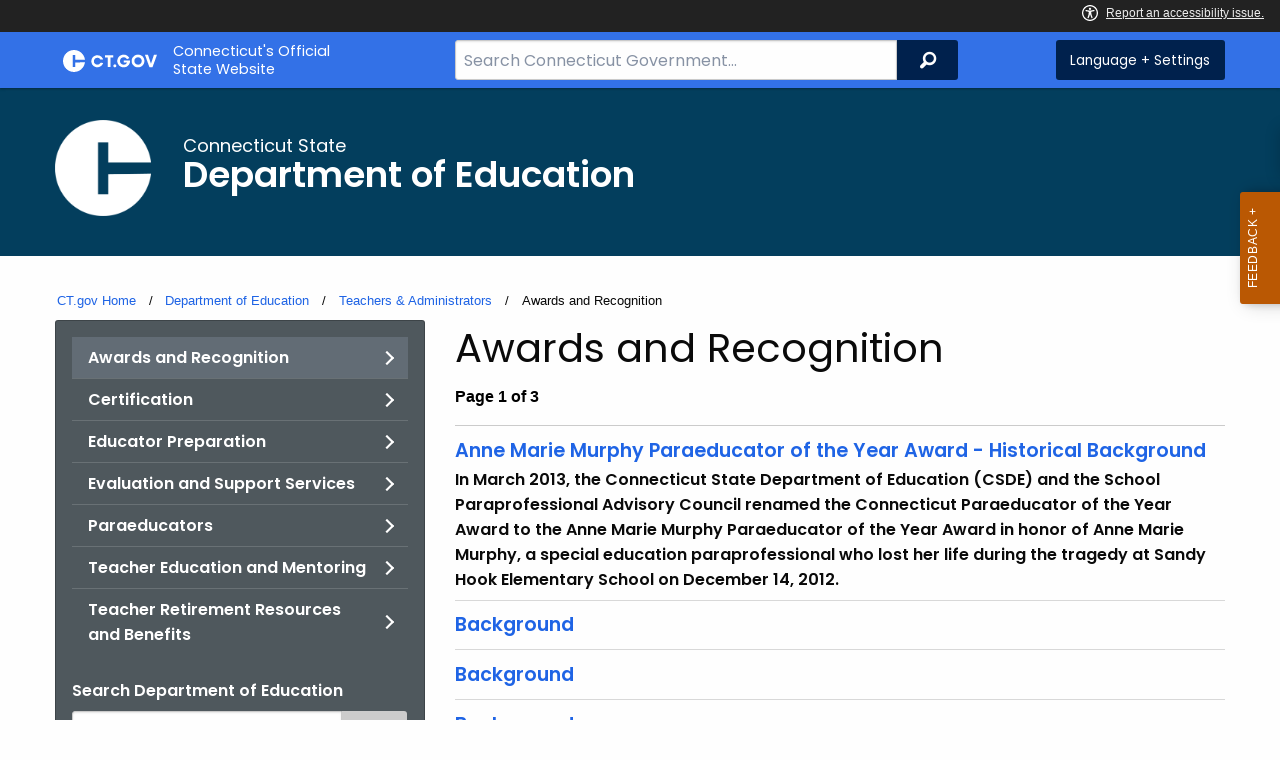

--- FILE ---
content_type: text/html; charset=utf-8
request_url: https://portal.ct.gov/SDE/Services/Teachers-and-Administrators/Awards-and-Recognition
body_size: 11150
content:



<!doctype html>
<!--[if IE 9]><html class="lt-ie10" lang="en" > <![endif]-->

<html class="no-js" lang="en">

<head>
    <link rel="shortcut icon" href="/assets/agencyscaffolding/images/favIcon.ico" type="image/x-icon" />
    
    <meta charset="utf-8" />
    <meta http-equiv="x-ua-compatible" content="ie=edge">
    <meta name="viewport" content="width=device-width, initial-scale=1.0">
    <title>Awards and Recognition</title>
    <meta name="description" content="">
    <meta name="keywords" content="">
        <meta name="robots" content="index, follow" />

	
    <meta property="og:description" content="" />
    <meta property="og:title" content="Awards and Recognition" />
    <meta property="og:url" content="https://portal.ct.gov/SDE/Services/Teachers-and-Administrators/Awards-and-Recognition" />
    <meta property="og:type" content="article">
    <meta property="og:site_name" content="CT.gov - Connecticut's Official State Website">
    <meta property="og:locale" content="en_US">
    <meta property="og:image"
        content="https://portal.ct.gov/Assets/Images/facebook-default_01.png">
    
    <meta name="twitter:card" content="summary">
    <meta name="twitter:url" content="https://portal.ct.gov/SDE/Services/Teachers-and-Administrators/Awards-and-Recognition">
    <meta name="twitter:title" content="Awards and Recognition">
    <meta name="twitter:description" content="">
    


<!--Google Search Meta filters starts here-->

    <meta name="pagetype" content="webpages" />
    <!-- <PageMap>
            <DataObject type="PageData">
                <Attribute name="type">webpages</Attribute>
                <Attribute name="metatitle">Awards and Recognition</Attribute>
            </DataObject>
        </PageMap> -->
<!--Google Search Meta filters ends here-->
<!--Google Search Rich Snippet FAQ starts here-->



<!--Google Search Rich Snippet FAQ ends here-->
    
    <link rel="dns-prefetch" href="https://www.google.com" />
    <link rel="dns-prefetch" href="https://www.gstatic.com" />
    <link rel="dns-prefetch" href="https://translate.googleapis.com" />
    <link rel="dns-prefetch" href="https://static.hotjar.com" />
    <link rel="dns-prefetch" href="https://www.google-analytics.com" />
    <link rel="dns-prefetch" href="https://vc.hotjar.io" />
    <link rel="dns-prefetch" href="https://script.hotjar.com" />
    <link rel="dns-prefetch" href="https://vars.hotjar.com" />
    <link rel="dns-prefetch" href="https://rum-static.pingdom.net" />
    <link rel="dns-prefetch" href="https://www.googletagmanager.com">
    <link rel="dns-prefetch" href="https://ipmeta.io">
    <link rel="dns-prefetch" href="https://use.typekit.net">
    <link rel="dns-prefetch" href="https://translate.google.com">


    
<meta name="VIcurrentDateTime" content="639055098093085514" />
<meta name="VirtualFolder" content="/" />
<script type="text/javascript" src="/layouts/system/VisitorIdentification.js"></script>

    <!-- Google Tag Manager -->

        <script>
            (function (w, d, s, l, i) {
                w[l] = w[l] || []; w[l].push(

                    { 'gtm.start': new Date().getTime(), event: 'gtm.js' }
                ); var f = d.getElementsByTagName(s)[0],
                    j = d.createElement(s), dl = l != 'dataLayer' ? '&l=' + l : ''; j.async = true; j.src =
                        'https://www.googletagmanager.com/gtm.js?id=' + i + dl; f.parentNode.insertBefore(j, f);
            })(window, document, 'script', 'dataLayer', 'GTM-TFP47RH');</script>
        <!-- IpMeta must be included after Google Analytics -->
        <script src="https://ipmeta.io/plugin.js"></script>
        <script>
            var data = provideGtmPlugin({
                apiKey: '10c1f82633b1a4f3685aa4e6b627aacbf78a898979bd89ce49582af001c8cc50',
            });
            window.dataLayer = window.dataLayer || [];
            window.dataLayer.push(data);
        </script>
        <!-- End Google Tag Manager -->
        <!-- Google Tag Manager (noscript) -->
    <!-- End Google Tag Manager (noscript) -->
	<style>
		:focus { 
					outline: -webkit-focus-ring-color auto 5px !important;
				}
	</style>

    
    <link rel="preload" href="/assets/css/app.css?v=6.4.4" as="style">
    <link rel="preload" href="/assets/css/dsf-legacy-styles.css" as="style">

    
    <link rel="stylesheet" as="style" media="print" onload="this.media='all'" href="/assets/css/app.css?v=6.4.4">

    <link rel="stylesheet" as="style" media="print" onload="this.media='all'"
        href="/assets/css/dsf-legacy-styles.css?v=7">

    
    <noscript>
        <link rel="stylesheet" href="/assets/css/app.css?v=6.4.4">
    </noscript>
    <noscript>
        <link rel="stylesheet" href="/assets/css/dsf-legacy-styles.css?v=7">
    </noscript>

    

    <!--[if lt IE 9]>
        <script src="/assets/js/html5shiv.js"></script>
    <![endif]-->

    <script src="https://use.typekit.net/pyg1doj.js"></script>

    <script>try { Typekit.load({ async: true }); } catch (e) { }</script>
    <script>
        var _prum = [['id', '5579d063abe53d913a55de35'],
        ['mark', 'firstbyte', (new Date()).getTime()]];
        (function () {
            var s = document.getElementsByTagName('script')[0]
                , p = document.createElement('script');
            p.async = 'async';
            p.src = '//rum-static.pingdom.net/prum.min.js';
            s.parentNode.insertBefore(p, s);
        })();
    </script>

    <script>
        (function (h, o, t, j, a, r) {
            h.hj = h.hj || function () { (h.hj.q = h.hj.q || []).push(arguments) }
                ;
            h._hjSettings =
                { hjid: 218205, hjsv: 5 }
                ;
            a = o.getElementsByTagName('head')[0];
            r = o.createElement('script'); r.async = 1;
            r.src = t + h._hjSettings.hjid + j + h._hjSettings.hjsv;
            a.appendChild(r);
        })(window, document, '//static.hotjar.com/c/hotjar-', '.js?sv=');
    </script>
    <script src="/assets/js/acc-bundle.js"></script>
</head>

<body class="body-main">
        <noscript>
            <iframe src="https://www.googletagmanager.com/ns.html?id=GTM-TFP47RH" height="0" width="0"
                style="display:none;visibility:hidden"></iframe>
        </noscript>
    <!--[if lte IE 8]>
         <div class="browser">
             <h3>If you are viewing this version of CT.gov, you are using an unsupported browser or you are in Internet Explorer 9 using
             compatibility mode. This means that the design and layout of the site is not fully supported, however the content of the
             site is still fully accessible and functional. For the full website experience, please update your browser to one of the
             following:
                 <a href="/web/20130921201018/https://www.google.com/intl/en/chrome/browser/">Google Chrome</a>,
                 <a href="/web/20130921201018/http://www.mozilla.org/en-US/firefox/new/">Firefox</a>,
                 <a href="/web/20130921201018/http://www.apple.com/safari/">Safari</a>,
                 <a href="/web/20130921201018/http://windows.microsoft.com/en-us/internet-explorer/download-ie">Internet Explorer 10</a>         or higher.</h3>
         </div>
     <![endif]-->
     <a tab-index="0" aria-label="skip to content" class="show-on-focus skip-link" href="#mainContent">Skip to Content</a>
     <a tab-index="0" aria-label="skip to chat" id="skipToChat" class="show-on-focus skip-link" style="display: none;" href="#chatContent">Skip to Chat</a>
    
	<script>
        function checkAndShowAnchor() {
            const helpButton = document.querySelector('.helpButton');
            const messagesWindow = document.querySelector('.messageWrapper');
            const messagesArea = document.querySelector('.messageArea');
            const dialogElement = document.querySelector('div[role="dialog"][aria-labelledby="sidebarDialogAssistiveText"].dockableContainer.showDockableContainer');
            const anchorTag = document.getElementById('skipToChat');

            if ((helpButton || dialogElement) && anchorTag) {
                if (dialogElement && !dialogElement.attributes['aria-live'] && !messagesWindow.attributes['aria-live']) {

                    dialogElement.setAttribute('aria-live', 'assertive');

                    messagesWindow.setAttribute('aria-live', 'assertive');
                    messagesWindow.setAttribute('aria-atomic', 'false');

                    dialogElement.focus();
                }

                anchorTag.style.display = 'block';

                //if (dialogElement)
                //    clearInterval(interval);
            }
        }

        function skipToChatProcess() {
            var elementExists = document.getElementsByClassName("helpButtonEnabled")[0];
            if (elementExists && window.innerWidth > 640) {
                document.getElementsByClassName("helpButtonEnabled")[0].setAttribute('id', 'chatContent');
                clearInterval(skip_to_chat_interval);
            }
        }

        const interval = setInterval(checkAndShowAnchor, 500);
        const skip_to_chat_interval = setInterval(skipToChatProcess, 500);
    </script>
	
    <noscript>
        <div class="row">
            <div class="small-12 columns">
                <br>
                <strong>Warning!</strong>
            </div>
            <div class="small-12 columns">
                <p>It seems that JavaScript is not working in your browser. It could be because it is not supported, or
                    that JavaScript is intentionally disabled. Some of the features on CT.gov will not function properly
                    with out javascript enabled.</p>
            </div>
        </div>
    </noscript>
    <access-bar></access-bar>
    <div class="off-canvas-wrapper">
        <div class="off-canvas-wrapper-inner" data-off-canvas-wrapper>
            <div class="off-canvas position-right" id="offCanvasRight" data-off-canvas data-position="right">
                <!-- Close button -->
                <button class="close-button" aria-label="Close menu" type="button" data-close>
                    <span aria-hidden="true">&times;</span>
                </button>

                <p class="title">Settings Menu</p>
                <!-- Menu -->
                <ul class="settings-menu">

                    <li class="language">
                        <strong>Language</strong>
                        <!-- Google Translate Widget -->
                        <style>
                            .goog-te-menu-value:before {
                                background-image: url("/Assets/img/Google_Translate_logo.svg");
                            }
                        </style>

                        <div class="language-widget">
                            <div id="google_translate_element"></div>
                        </div>
                        <script type="text/javascript"
                            src="//translate.google.com/translate_a/element.js?cb=googleTranslateElementInit"
                            async></script>

                        <script>
                            function googleTranslateElementInit() {
                                new google.translate.TranslateElement(
                                    {
                                        pageLanguage: "en",
                                        includedLanguages: "ar,zh-CN,zh-TW,en,fr,de,ht,hi,it,ko,ps,pl,pt,ru,es,tl,uk,vi",
                                        layout: google.translate.TranslateElement.InlineLayout.SIMPLE,
                                        autoDisplay: false
                                    },
                                    "google_translate_element"
                                );
                            }
                        </script>

                    </li>
                    <li class="contrast">
                        <strong>High Contrast</strong>
                        <div class="switch">
                            <input class="switch-input" id="contrast-btn" type="checkbox" name="contrast-btn"
                                tabindex="0">
                            <label class="switch-paddle notranslate" for="contrast-btn">
                                <span class="show-for-sr">High Contrast Mode On or Off switch</span>
                                <span class="switch-active" aria-hidden="true">On</span>
                                <span class="switch-inactive" aria-hidden="true">Off</span>
                            </label>
                        </div>
                    </li>

                    <li class="font-size">
                        <strong>Font Size</strong>
                        <button id="resetFont" title="Reset font size" tabindex="0"><span class="show-for-sr">regular
                                font size</span> </button>
                        <button id="increaseFont" title="Increase font size" tabindex="0"><span
                                class="show-for-sr">large font size</span></button>
                    </li>
                    <li><a href="/portal/policies/disclaimer/#translate" class="link" title="See Translation Disclaimer"
                            tabindex="0">Disclaimer</a></li>
                    <li>
                        <button class="link" aria-label="Close menu" type="button" data-close
                            style="width: 100%; text-align: left">
                            Close
                        </button>
                    </li>
                </ul>

            </div>
            <div class="off-canvas-content" data-off-canvas-content>

                
                





                


                <header class="cg-c-header" role="banner">
                    <div class="row">

                        <div class="cg-c-logo">
                            <a class="cg-c-logo__link" href="/" title="CT.gov Home">

                                <img class="cg-c-logo__img" src="/Assets/Images/CT Gov Logo.svg" title="CT.gov Logo"
                                    alt="CT.gov Logo" />
                                <span class="cg-c-logo__title">
                                    Connecticut's Official <br>State Website
                                </span>
                            </a>
                        </div>

                        <div class="cg-c-header__menu">

                            <div class="row">
                                <div class="small-12 medium-10 large-8 columns">



<div class="cg-c-search cg-c-search--" role="search">
    <label for="searchVal" class="show-for-sr">Search Bar for CT.gov</label>
    <input class="cg-c-search__input" type="search" placeholder="Search Connecticut Government..." id="searchVal" title="Search Connecticut Government">
    <div class="cg-c-search__group-button">
        <button id="btnSearch" type="submit" class="cg-c-search__button" value="Search">
            <span class="cg-c-search__icon" aria-hidden="true"></span>
            <span class="cg-c-search__label show-for-sr">Search</span>
        </button> 
    </div>
</div>                                </div>
                                <div class="small-12 medium-2 large-4 columns">

                                    <div class="cg-c-settings cg-c-settings--">
                                        <button class="cg-c-settings__button" title="Language and Visual Settings"
                                            data-toggle="offCanvasRight">
                                            <span class="cg-c-settings__icon" aria-hidden="true">
                                            </span>
                                            <span class="cg-c-settings__label">
                                                Language + Settings
                                            </span>
                                        </button>
                                    </div>

                                </div>
                            </div>
                        </div>
                    </div>
                </header>


                <a href="#0" aria-hidden="true" class="backto-top">Top</a>
                <main id="mainContent" role="main" tabindex="0">
                    








        <section class="page-header" style="background-image: url('https://portal.ct.gov/-/media/sde/blue_bkg.png?rev=ce2290c5d6c2492c83587eeb6d1b0245')">
            <div class="container row">
                <div class="small-12 columns">

                    <a href="https://portal.ct.gov/sde" title="">
                        <img src="https://portal.ct.gov/-/media/sde/c_white.png?rev=dc34cfe223984d7d9f237b216d245e8b&amp;la=en&amp;h=503&amp;w=501&amp;hash=7484D66E6523246FB75F0197571DE41B" class="agency-logo" alt="thick letter C in white" />
                    </a>
                    <h2>
                        <span>Connecticut State</span>
                        Department of Education
                    </h2>
                </div>
            </div>
        </section>





<section>
    <div class="row">
        





    <div class="row">
        <div class="small-12 columns">

            <nav aria-label="You are here:" role="navigation">
                <ul class="cg-c-breadcrumbs">
                            <li class="cg-c-breadcrumbs__item">
                                <a class="cg-c-breadcrumbs__link" href="https://portal.ct.gov/" Title="Portal Homepage of CT.gov">CT.gov Home</a></li>
                            <li class="cg-c-breadcrumbs__item">

                                <a class="cg-c-breadcrumbs__link" href="https://portal.ct.gov/sde" Title="Department of Education">Department of Education</a>
                            </li>
                            <li class="cg-c-breadcrumbs__item">

                                <a class="cg-c-breadcrumbs__link" href="https://portal.ct.gov/sde/services/teachers-and-administrators" Title="Teachers &amp; Administrators">Teachers &amp; Administrators</a>
                            </li>
                            <li class="cg-c-breadcrumbs__item"><span class="show-for-sr">Current: </span>Awards and Recognition</li>
                </ul>
            </nav>
        </div>
    </div>

        


        <div class="small-12 medium-4 columns">
            



<nav class="cg-c-menu" data-equalizer-watch>
    <ul class="cg-c-list">
                    <li class="cg-c-list__item">
                        <a href="https://portal.ct.gov/sde/services/teachers-and-administrators/awards-and-recognition" title="" class='cg-c-list__link cg-c-list__link--arrow cg-c-list__link--is-active'>Awards and Recognition</a>
                    </li>
                    <li class="cg-c-list__item">
                        <a href="https://portal.ct.gov/sde/services/teachers-and-administrators/certification" title="Connecticut is proud of its dedicated and innovative educators, and is eager to attract new teachers and other educational professionals to our schools. Whether you are a student in an educator preparation program, a veteran educator coming from another state, or a Connecticut teacher seeking a new certificate, we hope this page answers your questions." class='cg-c-list__link cg-c-list__link--arrow'>Certification</a>
                    </li>
                    <li class="cg-c-list__item">
                        <a href="https://portal.ct.gov/sde/services/teachers-and-administrators/educator-preparation" title="" class='cg-c-list__link cg-c-list__link--arrow'>Educator Preparation</a>
                    </li>
                    <li class="cg-c-list__item">
                        <a href="https://portal.ct.gov/sde/services/teachers-and-administrators/evaluation-and-support-services" title="" class='cg-c-list__link cg-c-list__link--arrow'>Evaluation and Support Services</a>
                    </li>
                    <li class="cg-c-list__item">
                        <a href="https://portal.ct.gov/sde/services/teachers-and-administrators/paraeducators" title="" class='cg-c-list__link cg-c-list__link--arrow'>Paraeducators</a>
                    </li>
                    <li class="cg-c-list__item">
                        <a href="https://portal.ct.gov/sde/services/teachers-and-administrators/teacher-education-and-mentoring" title="" class='cg-c-list__link cg-c-list__link--arrow'>Teacher Education and Mentoring</a>
                    </li>
                    <li class="cg-c-list__item">
                        <a href="https://portal.ct.gov/sde/talent_office/teacher-retirement" title="The Connecticut Teachers&#39; Retirement System is governed by Chapter 167a of the Connecticut General Statutes as amended through the current session of the State Legislature. The System is administered by the Teachers&#39; Retirement Board, located in Hartford." class='cg-c-list__link cg-c-list__link--arrow'>Teacher Retirement Resources and Benefits</a>
                    </li>
    </ul>
    

    
        <form class="cg-c-search-form">
            <fieldset>
                    <legend class="cg-c-search-form__legend">Search Department of Education</legend>
                        <div class="cg-c-search-form__input-group">
                            <label class="cg-c-search-form__label show-for-sr" for="agencySpeceificSearch">Search the current Agency with a Keyword</label>
                            <input class="cg-c-search-form__input-group-field" value="" required id="agencySpeceificSearch" name="agencySpeceificSearch" placeholder="by Keyword" type="text" onkeypress="return gotoSearchEnter(event, 'https://portal.ct.gov/sde/search-results');">
                            <div class="cg-c-search-form__input-group-button">
                                <a class="cg-c-button cg-c-button--search" title="Search Topic by Keyword" href="#" onclick="return gotoSearch('https://portal.ct.gov/sde/search-results');">
                                    <span class="show-for-sr">Filtered Topic Search</span>
                                    <i class="cg-c-button__icon cg-c-button--search__icon" aria-hidden="true"></i>
                                </a>
                            </div>
                        </div>
                                                                            </fieldset>

        </form>
</nav>

        </div>
        <div class="small-12 medium-8 columns">
            


    <div id="resultsPanel">
        
        <h2>Awards and Recognition </h2>
                    <p class="of-results">
                <strong>
                    Page 1 of 3
                </strong>
            </p>
        
    <ul class="cg-c-list">

                <li class="cg-c-list__item cg-c-list__item--results">
                    
                    <p class="cg-c-list__title ">
                        <a href="https://portal.ct.gov/sde/paraeducator/anne-marie-murphy-paraeducator-of-the-year-award---historical-background" target="_self" title="In March 2013, the Connecticut State Department of Education (CSDE) and the School Paraprofessional Advisory Council renamed the Connecticut Paraeducator of the Year Award to the Anne Marie Murphy Paraeducator of the Year Award in honor of Anne Marie Murphy, a special education paraprofessional who lost her life during the tragedy at Sandy Hook Elementary School on December 14, 2012.">
                            Anne Marie Murphy Paraeducator of the Year Award - Historical Background
                        </a>
                    </p>
                    <p class="cg-c-list__intro">In March 2013, the Connecticut State Department of Education (CSDE) and the School Paraprofessional Advisory Council renamed the Connecticut Paraeducator of the Year Award to the Anne Marie Murphy Paraeducator of the Year Award in honor of Anne Marie Murphy, a special education paraprofessional who lost her life during the tragedy at Sandy Hook Elementary School on December 14, 2012.</p>
                                                                            </li>
                <li class="cg-c-list__item cg-c-list__item--results">
                    
                    <p class="cg-c-list__title ">
                        <a href="https://portal.ct.gov/sde/talent_office/recognition-and-excellence-programs/milken-educator-award/background" target="_self" title="">
                            Background
                        </a>
                    </p>
                    <p class="cg-c-list__intro"></p>
                                                                            </li>
                <li class="cg-c-list__item cg-c-list__item--results">
                    
                    <p class="cg-c-list__title ">
                        <a href="https://portal.ct.gov/sde/talent_office/recognition-and-excellence-programs/teacher-of-the-year/background" target="_self" title="">
                            Background
                        </a>
                    </p>
                    <p class="cg-c-list__intro"></p>
                                                                            </li>
                <li class="cg-c-list__item cg-c-list__item--results">
                    
                    <p class="cg-c-list__title ">
                        <a href="https://portal.ct.gov/sde/talent_office/recognition-and-excellence-programs/paraeducator-of-the-year/background" target="_self" title="">
                            Background
                        </a>
                    </p>
                    <p class="cg-c-list__intro"></p>
                                                                            </li>
                <li class="cg-c-list__item cg-c-list__item--results">
                    
                    <p class="cg-c-list__title ">
                        <a href="https://portal.ct.gov/sde/toy/connecticut-teacher-of-the-year-2010" target="_self" title="Connecticut Teacher of the Year 2010 - Kristi Luetjen">
                            Connecticut Teacher of the Year 2010
                        </a>
                    </p>
                    <p class="cg-c-list__intro">Connecticut Teacher of the Year 2010 - Kristi Luetjen</p>
                                                                            </li>
                <li class="cg-c-list__item cg-c-list__item--results">
                    
                    <p class="cg-c-list__title ">
                        <a href="https://portal.ct.gov/sde/toy/connecticut-teacher-of-the-year-2011" target="_self" title="Connecticut Teacher of the Year 2011 - Kristin Ann Record">
                            Connecticut Teacher of the Year 2011
                        </a>
                    </p>
                    <p class="cg-c-list__intro">Connecticut Teacher of the Year 2011 - Kristin Ann Record</p>
                                                                            </li>
                <li class="cg-c-list__item cg-c-list__item--results">
                    
                    <p class="cg-c-list__title ">
                        <a href="https://portal.ct.gov/sde/toy/connecticut-teacher-of-the-year-2012" target="_self" title="Connecticut Teacher of the Year 2012 - David Bosso">
                            Connecticut Teacher of the Year 2012
                        </a>
                    </p>
                    <p class="cg-c-list__intro">Connecticut Teacher of the Year 2012 - David Bosso</p>
                                                                            </li>
                <li class="cg-c-list__item cg-c-list__item--results">
                    
                    <p class="cg-c-list__title ">
                        <a href="https://portal.ct.gov/sde/toy/connecticut-teacher-of-the-year-2013" target="_self" title="Connecticut Teacher of the Year 2013 - Blaise Messinger">
                            Connecticut Teacher of the Year 2013
                        </a>
                    </p>
                    <p class="cg-c-list__intro">Connecticut Teacher of the Year 2013 - Blaise Messinger</p>
                                                                            </li>
                <li class="cg-c-list__item cg-c-list__item--results">
                    
                    <p class="cg-c-list__title ">
                        <a href="https://portal.ct.gov/sde/toy/connecticut-teacher-of-the-year-2014" target="_self" title="Connecticut Teacher of the Year 2014 - John Mastroianni">
                            Connecticut Teacher of the Year 2014
                        </a>
                    </p>
                    <p class="cg-c-list__intro">Connecticut Teacher of the Year 2014 - John Mastroianni</p>
                                                                            </li>
                <li class="cg-c-list__item cg-c-list__item--results">
                    
                    <p class="cg-c-list__title ">
                        <a href="https://portal.ct.gov/sde/toy/connecticut-teacher-of-the-year-2015" target="_self" title="Connecticut Teacher of the Year 2015 - Cara Quinn">
                            Connecticut Teacher of the Year 2015
                        </a>
                    </p>
                    <p class="cg-c-list__intro">Connecticut Teacher of the Year 2015 - Cara Quinn</p>
                                                                            </li>
                <li class="cg-c-list__item cg-c-list__item--results">
                    
                    <p class="cg-c-list__title ">
                        <a href="https://portal.ct.gov/sde/toy/connecticut-teacher-of-the-year-2016" target="_self" title="Connecticut Teacher of the Year 2016 and National Teacher of the Year - Jahana Hayes">
                            Connecticut Teacher of the Year 2016
                        </a>
                    </p>
                    <p class="cg-c-list__intro">Connecticut Teacher of the Year 2016 and National Teacher of the Year - Jahana Hayes</p>
                                                                            </li>
                <li class="cg-c-list__item cg-c-list__item--results">
                    
                    <p class="cg-c-list__title ">
                        <a href="https://portal.ct.gov/sde/toy/connecticut-teacher-of-the-year-2017" target="_self" title="Connecticut Teacher of the Year 2017 - Lauren Danner">
                            Connecticut Teacher of the Year 2017
                        </a>
                    </p>
                    <p class="cg-c-list__intro">Connecticut Teacher of the Year 2017 - Lauren Danner</p>
                                                                            </li>
                <li class="cg-c-list__item cg-c-list__item--results">
                    
                    <p class="cg-c-list__title ">
                        <a href="https://portal.ct.gov/sde/toy/connecticut-teacher-of-the-year-2018" target="_self" title="Connecticut Teacher of the Year 2018 - Erin Berthold">
                            Connecticut Teacher of the Year 2018
                        </a>
                    </p>
                    <p class="cg-c-list__intro">Connecticut Teacher of the Year 2018 - Erin Berthold</p>
                                                                            </li>
                <li class="cg-c-list__item cg-c-list__item--results">
                    
                    <p class="cg-c-list__title ">
                        <a href="https://portal.ct.gov/sde/toy/connecticut-teacher-of-the-year-2019" target="_self" title="Connecticut Teacher of the Year 2018 - Sheena Graham">
                            Connecticut Teacher of the Year 2019
                        </a>
                    </p>
                    <p class="cg-c-list__intro">Connecticut Teacher of the Year 2018 - Sheena Graham</p>
                                                                            </li>
                <li class="cg-c-list__item cg-c-list__item--results">
                    
                    <p class="cg-c-list__title ">
                        <a href="https://portal.ct.gov/sde/toy/connecticut-teacher-of-the-year-2020" target="_self" title="Connecticut Teacher of the Year 2020 - Meghan Hatch-Geary">
                            Connecticut Teacher of the Year 2020
                        </a>
                    </p>
                    <p class="cg-c-list__intro">Connecticut Teacher of the Year 2020 - Meghan Hatch-Geary</p>
                                                                            </li>
    </ul>
            <div class="cg-c-pagination cg-c-pagination--align-center">
                    <a href="/SDE/Services/Teachers-and-Administrators/Awards-and-Recognition?page=1" class="is-active cg-c-button cg-c-button--dark">
                1
            </a>
            <a href="/SDE/Services/Teachers-and-Administrators/Awards-and-Recognition?page=2" class=" cg-c-button cg-c-button--dark">
                2
            </a>
            <a href="/SDE/Services/Teachers-and-Administrators/Awards-and-Recognition?page=3" class=" cg-c-button cg-c-button--dark">
                3
            </a>
                    <a href="/SDE/Services/Teachers-and-Administrators/Awards-and-Recognition?page=2"
               class="cg-c-button cg-c-button--dark cg-c-button--icon-end">
                Next
                <span class="cg-c-button__icon cg-c-button__icon--forward-arrow"
                      aria-hidden="true"></span>
            </a>

    </div>



    </div>

        </div>
    </div>
</section>



    <section class="cg-l-row" data-equalizer data-equalize-on="medium" data-equalize-by-row="true">
       
            <div class="row">

                <div class="medium-4 columns">
                    <article class="cg-c-card cg-c-card--hover-float" data-equalizer-watch>
                  
<a href="https://portal.ct.gov/sde/talent_office/connecticut-troops-to-teachers-program" class="cg-c-card__url" >                            <header class="cg-c-card__header">
                               <img src="https://portal.ct.gov/-/media/sde/featured-link-images/ttt_featuredlink.png?rev=55cd1e0dbc9841e99a6fb05492223517&amp;la=en&amp;h=336&amp;w=336&amp;hash=27327361F7694047417B51BE84123694" class="cg-c-card__img" alt="Connecticut Troops to Teachers Program" />
                            </header>
                            <div class="cg-c-card__body">
                                <p class="cg-c-card__title">Connecticut Troops to Teachers Program</p>
                                <p class="cg-c-card__intro">
                                    Connecticut Troops to Teachers is a program for all service members and veterans to receive assistance in transitioning to a career in teaching.
                                </p>
                            </div>
</a>                    </article>
                </div>

                <div class="medium-4 columns">
                    <article class="cg-c-card cg-c-card--hover-float" data-equalizer-watch>
<a href="https://portal.ct.gov/sde/certification/edtpa" class="cg-c-card__url" >                            <header class="cg-c-card__header">
                                <img src="https://portal.ct.gov/-/media/sde/featured-link-images/edtpa_featuredlink.png?rev=b0feb4a5587946988516495b22e5db7c&amp;la=en&amp;h=336&amp;w=336&amp;hash=8E36587372E3759CB317459966B912CE" class="cg-c-card__img" alt="edTPA – Teacher Performance Assessment" />
                            </header>
                            <div class="cg-c-card__body">
                                <p class="cg-c-card__title">edTPA – Teacher Performance Assessment</p>
                                <p class="cg-c-card__intro">
                                    Developed for educators by educators, edTPA is a performance-based, subject-specific assessment and support system used by educator preparation providers (EPPs).
                                </p>
                            </div>
</a>                    </article>
                </div>

                <div class="medium-4 columns">
                    <article class="cg-c-card cg-c-card--hover-float" data-equalizer-watch>
<a href="https://connecticut.teach.org/" class="cg-c-card__url" >                            <header class="cg-c-card__header">
                                <img src="https://portal.ct.gov/-/media/sde/featured-link-images/teachconnecticut_featuredlink.png?rev=1b082d903bb44c1e90ef9aaf42f6914a&amp;la=en&amp;h=336&amp;w=336&amp;hash=9E7B775A60483CB0E248AB5ECABA57D3" class="cg-c-card__img" alt="Teach Connecticut.org" />
                            </header>
                            <div class="cg-c-card__body">
                                <p class="cg-c-card__title">Become a Teacher</p>
                                <p class="cg-c-card__intro">
                                    Resources for becoming a teacher in Connecticut
                                </p>
                            </div>
</a>                    </article>
                </div>
            </div>
        </section>

        <!--test-->
<link rel="stylesheet" href="https://service-chat.ct.gov/chat/resource/RobinStyles2_1" />
<script type="text/javascript" src="https://service.force.com/embeddedservice/5.0/esw.min.js"></script>
<script type="text/javascript" src="https://service-chat.ct.gov/chat/resource/RobinScripts2_1"></script>

                </main>

                <footer class="footer" role="contentinfo">
                    




<div class="container">
    <div class="footer-left">
       
        <ul>
    <li><a href="https://portal.ct.gov/Policies/State-Privacy-Policy">Policies</a></li>
    <li><a href="https://portal.ct.gov/-/media/sitecore-center/accessibility/it-accessibility-policy-final-for-release-07142025.pdf?rev=bd9ac94fd0bd4b5ea7ed11227682895a&amp;hash=14740C9BD9B5E081B47BBF0D0A5E9CF1">Accessibility</a></li>
    <li><a href="https://portal.ct.gov/About">About CT</a></li>
    <li><a href="https://portal.ct.gov/Directories">Directories</a></li>
    <li><a href="https://portal.ct.gov/social_media">Social Media</a></li>
    <li><a href="https://portal.ct.gov/for_state_employees_footer">For State Employees</a></li>
</ul>
            <ul class="flag-status">
                <li>
                    <img src="https://portal.ct.gov/-/media/connecticut-interactive/images/resources/usflag240.jpg?rev=e217d3de1f0743b5a0231d0286e85252&amp;la=en&amp;h=137&amp;w=240&amp;hash=AB8A38398400241A1F140268C98C2D8A" alt="United States Flag" />
                    <a href="/governor/flag-status" title="United States flag status - FULL ">
                    United States 
                        <span>
                            FULL
                        </span>
                    </a>
                </li>
                <li>
                    <img src="https://portal.ct.gov/-/media/connecticut-interactive/images/resources/ctflag240.jpg?rev=783695d23334484fadc8e9cf3352ad73&amp;la=en&amp;h=137&amp;w=240&amp;hash=7F03CD9B86E60C7B9F55AB9944C91FC3" alt="Connecticut Flag" />
                    <a href="/governor/flag-status" title="Connecticut state flag status - FULL ">
                        Connecticut
                        <span>
                            FULL
                        </span>
                    </a>
                </li>
            </ul>
        <p class="copy">
            &copy;
            <a href="/" title="Connecticut's Official State Website">
                <span class="year">2016</span> CT.gov <span>|</span> Connecticut's Official State Website
            </a>
        </p>
    </div>
    <div class="footer-right">
        <a href="http://www.ctvisit.com/" title="Connecticut Still Revolutionary"  target="_blank" class="tourism">
            <img src="/assets/images/Connecticut logo.svg" alt="Connecticut Logo" />
        </a>
    </div>
</div>

                </footer>
            </div>
        </div>
    </div>



    

<script src="/assets/js/app.js?v=8"></script>
<script src="/Assets/js/Ie-shims.js"></script>
<script src="/assets/js/google.search.js"></script>
<script src="/assets/js/ga-externallink.js"></script>

    <script>

        // Search Left side navigation redirect
        function gotoGoogleSearch(searchLink) {
            var url = searchLink + "?q=" + $("#agencySpeceificSearch").val();
            location.href = url;
            return true;
        }
        // jQuery Ready
        function gotoGoogleSearchEnter(e, searchLink, sites) {
            if (e.which == 13 || e.charCode == 13) {
                e.preventDefault();
                gotoGoogleSearch(searchLink);
                return true;
            }
        }
    </script>

</body>

</html>

--- FILE ---
content_type: application/javascript; charset=UTF-8
request_url: https://static.hotjar.com/c/hotjar-218205.js?sv=5
body_size: 11021
content:
window.hjSiteSettings = window.hjSiteSettings || {"site_id":218205,"rec_value":0.0,"state_change_listen_mode":"manual","record":true,"continuous_capture_enabled":true,"recording_capture_keystrokes":true,"session_capture_console_consent":false,"anonymize_digits":true,"anonymize_emails":false,"suppress_all":false,"suppress_all_on_specific_pages":[],"suppress_text":null,"suppress_location":false,"user_attributes_enabled":false,"legal_name":"Connecticut's Official State Website","privacy_policy_url":"https://portal.ct.gov/Policies/State-Privacy-Policy","deferred_page_contents":[],"record_targeting_rules":[],"heatmaps":[],"polls":[{"id":648884,"created_epoch_time":1611107667,"skin":"dark","background":"#717e85","effective_show_branding":true,"position":"left","content":{"version":2,"questions":[{"uuid":"c728843a-94d6-4471-b002-690249eade79","type":"single-close-ended","text":"Was this page helpful?","required":true,"randomize_answer_order":false,"pin_last_to_bottom":false,"answers":[{"text":"Yes","comments":true},{"text":"No","comments":true}],"next":"byOrder"}],"thankyou":"Thank you for answering this Poll. Your feedback is highly appreciated!"},"connect_visit_data":"ask","ask_for_consent":true,"language":"en","display_condition":"delay","display_delay":3,"persist_condition":"always","targeting_percentage":100,"targeting":[{"component":"url","match_operation":"exact","negate":true,"pattern":"https://www.portal.ct.gov/OHS","name":null,"rule_type":null},{"component":"url","match_operation":"exact","negate":true,"pattern":"https://www.portal.ct.gov/ohs","name":null,"rule_type":null},{"component":"url","match_operation":"exact","negate":false,"pattern":"https://portal.ct.gov/ohs/about/documents","name":null,"rule_type":null},{"component":"device","match_operation":"exact","negate":false,"pattern":"phone","name":null,"rule_type":null},{"component":"device","match_operation":"exact","negate":false,"pattern":"tablet","name":null,"rule_type":null},{"component":"device","match_operation":"exact","negate":false,"pattern":"desktop","name":null,"rule_type":null},{"component":"url","match_operation":"exact","negate":true,"pattern":"https://portal.ct.gov/OHS","name":null,"rule_type":null},{"component":"url","match_operation":"exact","negate":true,"pattern":"https://portal.ct.gov/ohs","name":null,"rule_type":null},{"component":"url","match_operation":"exact","negate":true,"pattern":"https://portal.ct.gov/en/OHS","name":null,"rule_type":null},{"component":"url","match_operation":"exact","negate":true,"pattern":"https://portal.ct.gov/en/ohs","name":null,"rule_type":null}],"uuid":"3bc229a1-33e4-4c07-b89f-86c6ffdb6566","invite":{"title":"Your feedback is important to us!","description":"Tell us what you think about this page by taking our quick Survey.","button":"Yes, I will give feedback","close":"No thanks"},"invite_enabled":false,"display_type":"popover","auto_screenshot":false,"etr_enabled":false,"show_legal":true,"logo_path":null,"button_color":"#00C764","parent_element_selector":null,"button_survey_label":null,"custom_css":{},"targeting_user_attribute_match_logic":"and"},{"id":474060,"created_epoch_time":1579809577,"skin":"dark","background":"#717e85","effective_show_branding":true,"position":"left","content":{"version":2,"questions":[{"uuid":"c728843a-94d6-4471-b002-690249eade79","type":"single-close-ended","text":"Was this page helpful?","required":true,"randomize_answer_order":false,"pin_last_to_bottom":false,"answers":[{"text":"Yes","comments":true},{"text":"No","comments":true}],"next":"byOrder"}],"thankyou":"Thank you for answering this Poll. Your feedback is highly appreciated!"},"connect_visit_data":"ask","ask_for_consent":true,"language":"en","display_condition":"scroll","display_delay":3,"persist_condition":"always","targeting_percentage":100,"targeting":[{"component":"url","match_operation":"exact","negate":true,"pattern":"https://portal.ct.gov/en/chro","name":null,"rule_type":null},{"component":"url","match_operation":"exact","negate":true,"pattern":"https://www.portal.ct.gov/chro","name":null,"rule_type":null},{"component":"url","match_operation":"exact","negate":true,"pattern":"https://www.portal.ct.gov/CHRO","name":null,"rule_type":null},{"component":"url","match_operation":"starts_with","negate":false,"pattern":"https://www.portal.ct.gov/CHRO","name":null,"rule_type":null},{"component":"url","match_operation":"starts_with","negate":false,"pattern":"https://www.portal.ct.gov/chro","name":null,"rule_type":null},{"component":"url","match_operation":"starts_with","negate":false,"pattern":"https://portal.ct.gov/CHRO","name":null,"rule_type":null},{"component":"device","match_operation":"exact","negate":false,"pattern":"phone","name":null,"rule_type":null},{"component":"device","match_operation":"exact","negate":false,"pattern":"tablet","name":null,"rule_type":null},{"component":"device","match_operation":"exact","negate":false,"pattern":"desktop","name":null,"rule_type":null},{"component":"url","match_operation":"starts_with","negate":false,"pattern":"https://portal.ct.gov/chro","name":null,"rule_type":null},{"component":"url","match_operation":"starts_with","negate":false,"pattern":"https://portal.ct.gov/en/CHRO","name":null,"rule_type":null},{"component":"url","match_operation":"starts_with","negate":false,"pattern":"https://portal.ct.gov/en/chro","name":null,"rule_type":null},{"component":"url","match_operation":"exact","negate":true,"pattern":"https://portal.ct.gov/chro","name":null,"rule_type":null},{"component":"url","match_operation":"exact","negate":true,"pattern":"https://portal.ct.gov/CHRO","name":null,"rule_type":null},{"component":"url","match_operation":"exact","negate":true,"pattern":"https://portal.ct.gov/en/CHRO","name":null,"rule_type":null}],"uuid":"6ceeb670-ab4e-4140-b528-21ed8468d09e","invite":{"title":"Your feedback is important to us!","description":"Tell us what you think about this page by taking our quick Survey.","button":"Yes, I will give feedback","close":"No thanks"},"invite_enabled":false,"display_type":"popover","auto_screenshot":false,"etr_enabled":false,"show_legal":true,"logo_path":null,"button_color":"#324FBE","parent_element_selector":null,"button_survey_label":null,"custom_css":{},"targeting_user_attribute_match_logic":"and"},{"id":468960,"created_epoch_time":1577973204,"skin":"dark","background":"#717e85","effective_show_branding":true,"position":"left","content":{"version":2,"questions":[{"uuid":"2ac7b5dd-2d84-43b3-8115-7dbcff4b5250","type":"single-close-ended","text":"Was this page helpful?","required":true,"randomize_answer_order":false,"pin_last_to_bottom":false,"answers":[{"text":"Yes","comments":true},{"text":"No","comments":true}],"next":"byOrder"}],"thankyou":"Thank you for answering this Poll. Your feedback is highly appreciated!"},"connect_visit_data":"ask","ask_for_consent":true,"language":"en","display_condition":"delay","display_delay":25,"persist_condition":"always","targeting_percentage":100,"targeting":[{"component":"url","match_operation":"starts_with","negate":true,"pattern":"https://www.portal.ct.gov/dors","name":null,"rule_type":null},{"component":"url","match_operation":"starts_with","negate":true,"pattern":"https://www.portal.ct.gov/directories","name":null,"rule_type":null},{"component":"url","match_operation":"starts_with","negate":true,"pattern":"https://portal.ct.gov/Directories","name":null,"rule_type":null},{"component":"url","match_operation":"starts_with","negate":true,"pattern":"https://portal.ct.gov/directories","name":null,"rule_type":null},{"component":"url","match_operation":"starts_with","negate":true,"pattern":"https://portal.ct.gov/Coronavirus","name":null,"rule_type":null},{"component":"url","match_operation":"starts_with","negate":true,"pattern":"https://portal.ct.gov/search-results","name":null,"rule_type":null},{"component":"url","match_operation":"starts_with","negate":true,"pattern":"https://portal.ct.gov/realestate4sale","name":null,"rule_type":null},{"component":"url","match_operation":"starts_with","negate":true,"pattern":"https://www.portal.ct.gov/realestate4sale","name":null,"rule_type":null},{"component":"url","match_operation":"starts_with","negate":true,"pattern":"https://portal.ct.gov/Governor","name":null,"rule_type":null},{"component":"url","match_operation":"starts_with","negate":true,"pattern":"https://www.portal.ct.gov/governor","name":null,"rule_type":null},{"component":"url","match_operation":"starts_with","negate":true,"pattern":"https://portal.ct.gov/cttime","name":null,"rule_type":null},{"component":"url","match_operation":"starts_with","negate":true,"pattern":"https://portal.ct.gov/bfpe","name":null,"rule_type":null},{"component":"url","match_operation":"starts_with","negate":true,"pattern":"https://www.portal.ct.gov/bfpe","name":null,"rule_type":null},{"component":"url","match_operation":"starts_with","negate":true,"pattern":"https://portal.ct.gov/BFPE","name":null,"rule_type":null},{"component":"url","match_operation":"starts_with","negate":true,"pattern":"https://portal.ct.gov/getonline","name":null,"rule_type":null},{"component":"url","match_operation":"starts_with","negate":true,"pattern":"https://www.portal.ct.gov/getonline","name":null,"rule_type":null},{"component":"url","match_operation":"starts_with","negate":true,"pattern":"http://www.portal.ct.gov/caes","name":null,"rule_type":null},{"component":"url","match_operation":"starts_with","negate":true,"pattern":"https://www.portal.ct.gov/caes","name":null,"rule_type":null},{"component":"url","match_operation":"starts_with","negate":true,"pattern":"http://portal.ct.gov/caes","name":null,"rule_type":null},{"component":"url","match_operation":"starts_with","negate":true,"pattern":"https://portal.ct.gov/GetOnline","name":null,"rule_type":null},{"component":"url","match_operation":"starts_with","negate":true,"pattern":"https://www.portal.ct.gov/GetOnline","name":null,"rule_type":null},{"component":"url","match_operation":"starts_with","negate":true,"pattern":"https://portal.ct.gov/~/","name":null,"rule_type":null},{"component":"url","match_operation":"starts_with","negate":true,"pattern":"https://portal.ct.gov/dot","name":null,"rule_type":null},{"component":"url","match_operation":"starts_with","negate":true,"pattern":"https://www.portal.ct.gov/dot","name":null,"rule_type":null},{"component":"url","match_operation":"starts_with","negate":true,"pattern":"https://portal.ct.gov/MIL","name":null,"rule_type":null},{"component":"url","match_operation":"starts_with","negate":true,"pattern":"https://www.portal.ct.gov/MIL","name":null,"rule_type":null},{"component":"url","match_operation":"simple","negate":true,"pattern":"https://portal.ct.gov/dob-website-preview","name":null,"rule_type":null},{"component":"url","match_operation":"simple","negate":true,"pattern":"https://portal.ct.gov/drs-website-preview","name":null,"rule_type":null},{"component":"url","match_operation":"exact","negate":true,"pattern":"https://www.portal.ct.gov/Services/Public-Safety","name":null,"rule_type":null},{"component":"url","match_operation":"starts_with","negate":true,"pattern":"https://www.portal.ct.gov/OHA","name":null,"rule_type":null},{"component":"url","match_operation":"starts_with","negate":true,"pattern":"https://www.portal.ct.gov/oha","name":null,"rule_type":null},{"component":"url","match_operation":"starts_with","negate":true,"pattern":"https://portal.ct.gov/OHA","name":null,"rule_type":null},{"component":"url","match_operation":"starts_with","negate":true,"pattern":"https://portal.ct.gov/oha","name":null,"rule_type":null},{"component":"url","match_operation":"starts_with","negate":true,"pattern":"https://www.portal.ct.gov/MAC","name":null,"rule_type":null},{"component":"url","match_operation":"starts_with","negate":true,"pattern":"https://www.portal.ct.gov/mac","name":null,"rule_type":null},{"component":"url","match_operation":"starts_with","negate":true,"pattern":"https://portal.ct.gov/MAC","name":null,"rule_type":null},{"component":"url","match_operation":"starts_with","negate":true,"pattern":"https://portal.ct.gov/mac","name":null,"rule_type":null},{"component":"url","match_operation":"starts_with","negate":true,"pattern":"https://www.portal.ct.gov/CSC","name":null,"rule_type":null},{"component":"url","match_operation":"starts_with","negate":true,"pattern":"https://www.portal.ct.gov/csc","name":null,"rule_type":null},{"component":"url","match_operation":"starts_with","negate":true,"pattern":"https://portal.ct.gov/CSC","name":null,"rule_type":null},{"component":"url","match_operation":"starts_with","negate":true,"pattern":"https://portal.ct.gov/csc","name":null,"rule_type":null},{"component":"url","match_operation":"starts_with","negate":true,"pattern":"https://www.portal.ct.gov/CHRO","name":null,"rule_type":null},{"component":"url","match_operation":"starts_with","negate":true,"pattern":"https://www.portal.ct.gov/chro","name":null,"rule_type":null},{"component":"url","match_operation":"starts_with","negate":true,"pattern":"https://portal.ct.gov/Access","name":null,"rule_type":null},{"component":"url","match_operation":"starts_with","negate":true,"pattern":"https://www.portal.ct.gov/Access","name":null,"rule_type":null},{"component":"url","match_operation":"starts_with","negate":true,"pattern":"https://portal.ct.gov/access","name":null,"rule_type":null},{"component":"url","match_operation":"starts_with","negate":true,"pattern":"https://www.portal.ct.gov/DPH","name":null,"rule_type":null},{"component":"url","match_operation":"starts_with","negate":false,"pattern":"https://www.portal.ct.gov/services","name":null,"rule_type":null},{"component":"url","match_operation":"starts_with","negate":true,"pattern":"https://portal.ct.gov/DOC","name":null,"rule_type":null},{"component":"url","match_operation":"starts_with","negate":true,"pattern":"https://portal.ct.gov/en/DOC","name":null,"rule_type":null},{"component":"url","match_operation":"starts_with","negate":true,"pattern":"https://portal.ct.gov/experienced","name":null,"rule_type":null},{"component":"url","match_operation":"starts_with","negate":true,"pattern":"https://www.portal.ct.gov/despp","name":null,"rule_type":null},{"component":"url","match_operation":"starts_with","negate":true,"pattern":"https://portal.ct.gov/DESPP","name":null,"rule_type":null},{"component":"url","match_operation":"starts_with","negate":true,"pattern":"https://www.portal.ct.gov/DESPP","name":null,"rule_type":null},{"component":"url","match_operation":"starts_with","negate":true,"pattern":"https://www.portal.ct.gov/dds","name":null,"rule_type":null},{"component":"url","match_operation":"starts_with","negate":true,"pattern":"https://portal.ct.gov/DDS","name":null,"rule_type":null},{"component":"url","match_operation":"starts_with","negate":true,"pattern":"https://www.portal.ct.gov/DDS","name":null,"rule_type":null},{"component":"url","match_operation":"starts_with","negate":true,"pattern":"https://portal.ct.gov/ctdata","name":null,"rule_type":null},{"component":"url","match_operation":"starts_with","negate":true,"pattern":"https://www.portal.ct.gov/ctdata","name":null,"rule_type":null},{"component":"url","match_operation":"starts_with","negate":true,"pattern":"https://portal.ct.gov/CTDATA","name":null,"rule_type":null},{"component":"url","match_operation":"starts_with","negate":true,"pattern":"https://www.portal.ct.gov/cfpc","name":null,"rule_type":null},{"component":"url","match_operation":"starts_with","negate":true,"pattern":"https://portal.ct.gov/CFPC","name":null,"rule_type":null},{"component":"url","match_operation":"starts_with","negate":true,"pattern":"https://portal.ct.gov/ocpd","name":null,"rule_type":null},{"component":"url","match_operation":"starts_with","negate":true,"pattern":"https://portal.ct.gov/CTRecovers","name":null,"rule_type":null},{"component":"url","match_operation":"starts_with","negate":true,"pattern":"https://www.portal.ct.gov/CTRecovers","name":null,"rule_type":null},{"component":"url","match_operation":"starts_with","negate":true,"pattern":"https://portal.ct.gov/ctrecovers","name":null,"rule_type":null},{"component":"url","match_operation":"starts_with","negate":true,"pattern":"https://www.portal.ct.gov/ctrecovers","name":null,"rule_type":null},{"component":"url","match_operation":"starts_with","negate":true,"pattern":"https://www.portal.ct.gov/dcj","name":null,"rule_type":null},{"component":"url","match_operation":"starts_with","negate":true,"pattern":"https://www.portal.ct.gov/choosect","name":null,"rule_type":null},{"component":"url","match_operation":"exact","negate":true,"pattern":"https://portal.ct.gov/","name":null,"rule_type":null},{"component":"url","match_operation":"starts_with","negate":true,"pattern":"http://www.portal.ct.gov/CAES","name":null,"rule_type":null},{"component":"url","match_operation":"starts_with","negate":true,"pattern":"https://www.portal.ct.gov/DOH","name":null,"rule_type":null},{"component":"url","match_operation":"starts_with","negate":true,"pattern":"https://portal.ct.gov/WallofHonor","name":null,"rule_type":null},{"component":"url","match_operation":"starts_with","negate":true,"pattern":"https://portal.ct.gov/REALESTATE4SALE","name":null,"rule_type":null},{"component":"url","match_operation":"starts_with","negate":true,"pattern":"https://www.portal.ct.gov/REALESTATE4SALE","name":null,"rule_type":null},{"component":"url","match_operation":"starts_with","negate":true,"pattern":"https://portal.ct.gov/post","name":null,"rule_type":null},{"component":"url","match_operation":"starts_with","negate":true,"pattern":"https://www.portal.ct.gov/DEMHS","name":null,"rule_type":null},{"component":"url","match_operation":"starts_with","negate":true,"pattern":"https://portal.ct.gov/decd","name":null,"rule_type":null},{"component":"url","match_operation":"starts_with","negate":true,"pattern":"https://www.portal.ct.gov/decd","name":null,"rule_type":null},{"component":"url","match_operation":"starts_with","negate":true,"pattern":"https://portal.ct.gov/Outage","name":null,"rule_type":null},{"component":"url","match_operation":"starts_with","negate":true,"pattern":"https://portal.ct.gov/business","name":null,"rule_type":null},{"component":"url","match_operation":"starts_with","negate":true,"pattern":"https://portal.ct.gov/Business","name":null,"rule_type":null},{"component":"url","match_operation":"starts_with","negate":true,"pattern":"https://portal.ct.gov/ctalert","name":null,"rule_type":null},{"component":"url","match_operation":"starts_with","negate":true,"pattern":"https://portal.ct.gov/CTAlert","name":null,"rule_type":null},{"component":"url","match_operation":"starts_with","negate":true,"pattern":"https://portal.ct.gov/notary","name":null,"rule_type":null},{"component":"url","match_operation":"starts_with","negate":true,"pattern":"http://www.portal.ct.gov/cid","name":null,"rule_type":null},{"component":"url","match_operation":"starts_with","negate":true,"pattern":"https://www.portal.ct.gov/cid","name":null,"rule_type":null},{"component":"url","match_operation":"starts_with","negate":true,"pattern":"https://www.portal.ct.gov/foi","name":null,"rule_type":null},{"component":"url","match_operation":"starts_with","negate":true,"pattern":"https://www.portal.ct.gov/FOI","name":null,"rule_type":null},{"component":"url","match_operation":"starts_with","negate":true,"pattern":"https://www.portal.ct.gov/DOAG","name":null,"rule_type":null},{"component":"url","match_operation":"starts_with","negate":true,"pattern":"https://portal.ct.gov/doag","name":null,"rule_type":null},{"component":"url","match_operation":"starts_with","negate":true,"pattern":"https://www.portal.ct.gov/doag","name":null,"rule_type":null},{"component":"url","match_operation":"starts_with","negate":true,"pattern":"https://portal.ct.gov/CAES","name":null,"rule_type":null},{"component":"url","match_operation":"starts_with","negate":true,"pattern":"http://www.portal.ct.gov/bopp","name":null,"rule_type":null},{"component":"url","match_operation":"starts_with","negate":true,"pattern":"https://www.portal.ct.gov/bopp","name":null,"rule_type":null},{"component":"url","match_operation":"starts_with","negate":true,"pattern":"http://portal.ct.gov/bopp","name":null,"rule_type":null},{"component":"url","match_operation":"starts_with","negate":true,"pattern":"https://portal.ct.gov/bopp","name":null,"rule_type":null},{"component":"url","match_operation":"simple","negate":true,"pattern":"https://portal.ct.gov/whatsopenoutdoors","name":null,"rule_type":null},{"component":"url","match_operation":"simple","negate":true,"pattern":"https://portal.ct.gov/Whatsopenoutdoors","name":null,"rule_type":null},{"component":"url","match_operation":"starts_with","negate":true,"pattern":"https://business.ct.gov/","name":null,"rule_type":null},{"component":"url","match_operation":"starts_with","negate":true,"pattern":"https://portal.ct.gov/business/","name":null,"rule_type":null},{"component":"url","match_operation":"starts_with","negate":true,"pattern":"https://portal.ct.gov/fatherhood","name":null,"rule_type":null},{"component":"url","match_operation":"starts_with","negate":true,"pattern":"https://www.portal.ct.gov/Fatherhood","name":null,"rule_type":null},{"component":"url","match_operation":"starts_with","negate":true,"pattern":"https://www.portal.ct.gov/fatherhood","name":null,"rule_type":null},{"component":"url","match_operation":"starts_with","negate":true,"pattern":"https://portal.ct.gov/ltcop","name":null,"rule_type":null},{"component":"url","match_operation":"starts_with","negate":true,"pattern":"https://portal.ct.gov/LTCOP","name":null,"rule_type":null},{"component":"url","match_operation":"starts_with","negate":true,"pattern":"https://www.portal.ct.gov/ltcop","name":null,"rule_type":null},{"component":"url","match_operation":"starts_with","negate":true,"pattern":"https://www.portal.ct.gov/LTCOP","name":null,"rule_type":null},{"component":"url","match_operation":"starts_with","negate":true,"pattern":"https://portal.ct.gov/CEQ","name":null,"rule_type":null},{"component":"url","match_operation":"starts_with","negate":true,"pattern":"https://portal.ct.gov/ceq","name":null,"rule_type":null},{"component":"url","match_operation":"starts_with","negate":true,"pattern":"https://www.portal.ct.gov/ceq","name":null,"rule_type":null},{"component":"url","match_operation":"starts_with","negate":true,"pattern":"https://www.portal.ct.gov/CEQ","name":null,"rule_type":null},{"component":"url","match_operation":"starts_with","negate":true,"pattern":"https://portal.ct.gov/SERC","name":null,"rule_type":null},{"component":"url","match_operation":"starts_with","negate":true,"pattern":"https://portal.ct.gov/serc","name":null,"rule_type":null},{"component":"url","match_operation":"starts_with","negate":true,"pattern":"https://www.portal.ct.gov/serc","name":null,"rule_type":null},{"component":"url","match_operation":"starts_with","negate":true,"pattern":"https://www.portal.ct.gov/SERC","name":null,"rule_type":null},{"component":"url","match_operation":"starts_with","negate":true,"pattern":"https://portal.ct.gov/PURA","name":null,"rule_type":null},{"component":"url","match_operation":"starts_with","negate":true,"pattern":"https://portal.ct.gov/pura","name":null,"rule_type":null},{"component":"url","match_operation":"starts_with","negate":true,"pattern":"https://portal.ct.gov/outage","name":null,"rule_type":null},{"component":"url","match_operation":"starts_with","negate":true,"pattern":"https://portal.ct.gov/covid","name":null,"rule_type":null},{"component":"url","match_operation":"starts_with","negate":true,"pattern":"https://portal.ct.gov/Covide","name":null,"rule_type":null},{"component":"url","match_operation":"starts_with","negate":true,"pattern":"https://portal.ct.gov/COVID","name":null,"rule_type":null},{"component":"url","match_operation":"starts_with","negate":true,"pattern":"https://portal.ct.gov/dolcommunications","name":null,"rule_type":null},{"component":"url","match_operation":"starts_with","negate":true,"pattern":"https://portal.ct.gov/DOLCommunications","name":null,"rule_type":null},{"component":"url","match_operation":"starts_with","negate":true,"pattern":"https://www.portal.ct.gov/dolcommunications","name":null,"rule_type":null},{"component":"url","match_operation":"starts_with","negate":true,"pattern":"https://portal.ct.gov/OCME","name":null,"rule_type":null},{"component":"url","match_operation":"starts_with","negate":true,"pattern":"https://www.portal.ct.gov/OCME","name":null,"rule_type":null},{"component":"url","match_operation":"starts_with","negate":true,"pattern":"https://portal.ct.gov/ocme","name":null,"rule_type":null},{"component":"url","match_operation":"starts_with","negate":true,"pattern":"https://www.portal.ct.gov/ocme","name":null,"rule_type":null},{"component":"url","match_operation":"starts_with","negate":true,"pattern":"https://portal.ct.gov/DOT","name":null,"rule_type":null},{"component":"url","match_operation":"starts_with","negate":true,"pattern":"https://www.portal.ct.gov/DOT","name":null,"rule_type":null},{"component":"url","match_operation":"starts_with","negate":true,"pattern":"https://www.portal.ct.gov/DORS","name":null,"rule_type":null},{"component":"url","match_operation":"starts_with","negate":true,"pattern":"https://portal.ct.gov/AgingAndDisability","name":null,"rule_type":null},{"component":"url","match_operation":"starts_with","negate":true,"pattern":"https://www.portal.ct.gov/AgingAndDisability","name":null,"rule_type":null},{"component":"url","match_operation":"starts_with","negate":true,"pattern":"https://portal.ct.gov/aginganddisability","name":null,"rule_type":null},{"component":"url","match_operation":"starts_with","negate":true,"pattern":"https://www.portal.ct.gov/aginganddisability","name":null,"rule_type":null},{"component":"url","match_operation":"starts_with","negate":true,"pattern":"http://portal.ct.gov/cid","name":null,"rule_type":null},{"component":"url","match_operation":"starts_with","negate":true,"pattern":"https://www.portal.ct.gov/CFPC","name":null,"rule_type":null},{"component":"url","match_operation":"starts_with","negate":true,"pattern":"https://portal.ct.gov/oec","name":null,"rule_type":null},{"component":"url","match_operation":"starts_with","negate":true,"pattern":"http://www.portal.ct.gov/dcj","name":null,"rule_type":null},{"component":"url","match_operation":"starts_with","negate":true,"pattern":"https://portal.ct.gov/en/dss","name":null,"rule_type":null},{"component":"url","match_operation":"starts_with","negate":true,"pattern":"https://portal.ct.gov/en/DSS","name":null,"rule_type":null},{"component":"url","match_operation":"starts_with","negate":true,"pattern":"https://www.portal.ct.gov/AgingandDisability","name":null,"rule_type":null},{"component":"url","match_operation":"starts_with","negate":true,"pattern":"https://portal.ct.gov/AgingandDisability","name":null,"rule_type":null},{"component":"url","match_operation":"starts_with","negate":true,"pattern":"https://portal.ct.gov/census2020","name":null,"rule_type":null},{"component":"url","match_operation":"starts_with","negate":true,"pattern":"https://portal.ct.gov/SDE","name":null,"rule_type":null},{"component":"url","match_operation":"starts_with","negate":true,"pattern":"https://portal.ct.gov/en/sde","name":null,"rule_type":null},{"component":"url","match_operation":"starts_with","negate":true,"pattern":"https://portal.ct.gov/en/SDE","name":null,"rule_type":null},{"component":"url","match_operation":"starts_with","negate":true,"pattern":"https://portal.ct.gov/en/Training","name":null,"rule_type":null},{"component":"url","match_operation":"starts_with","negate":true,"pattern":"https://portal.ct.gov/en/training","name":null,"rule_type":null},{"component":"url","match_operation":"starts_with","negate":true,"pattern":"https://portal.ct.gov/Training","name":null,"rule_type":null},{"component":"url","match_operation":"starts_with","negate":true,"pattern":"https://portal.ct.gov/training","name":null,"rule_type":null},{"component":"url","match_operation":"starts_with","negate":true,"pattern":"https://portal.ct.gov/DCF","name":null,"rule_type":null},{"component":"url","match_operation":"starts_with","negate":true,"pattern":"https://portal.ct.gov/dcf","name":null,"rule_type":null},{"component":"url","match_operation":"starts_with","negate":true,"pattern":"https://portal.ct.gov/en/DCF","name":null,"rule_type":null},{"component":"url","match_operation":"exact","negate":true,"pattern":"https://portal.ct.gov/Services/Health-and-Human-Services","name":null,"rule_type":null},{"component":"url","match_operation":"exact","negate":true,"pattern":"https://portal.ct.gov/Services/Jobs-and-Employment","name":null,"rule_type":null},{"component":"url","match_operation":"starts_with","negate":true,"pattern":"https://portal.ct.gov/ctcdd","name":null,"rule_type":null},{"component":"url","match_operation":"starts_with","negate":true,"pattern":"https://portal.ct.gov/CTCDD","name":null,"rule_type":null},{"component":"url","match_operation":"starts_with","negate":true,"pattern":"https://www.portal.ct.gov/ctcdd","name":null,"rule_type":null},{"component":"url","match_operation":"starts_with","negate":true,"pattern":"https://www.portal.ct.gov/CTCDD","name":null,"rule_type":null},{"component":"url","match_operation":"starts_with","negate":true,"pattern":"https://www.portal.ct.gov/oec","name":null,"rule_type":null},{"component":"url","match_operation":"starts_with","negate":true,"pattern":"https://portal.ct.gov/OEC","name":null,"rule_type":null},{"component":"url","match_operation":"starts_with","negate":true,"pattern":"https://www.portal.ct.gov/OEC","name":null,"rule_type":null},{"component":"url","match_operation":"starts_with","negate":true,"pattern":"https://portal.ct.gov/CJIS","name":null,"rule_type":null},{"component":"url","match_operation":"starts_with","negate":true,"pattern":"https://www.portal.ct.gov/CJIS","name":null,"rule_type":null},{"component":"url","match_operation":"starts_with","negate":true,"pattern":"https://portal.ct.gov/cjis","name":null,"rule_type":null},{"component":"url","match_operation":"starts_with","negate":true,"pattern":"https://www.portal.ct.gov/cjis","name":null,"rule_type":null},{"component":"url","match_operation":"starts_with","negate":true,"pattern":"https://www.portal.ct.gov/dva","name":null,"rule_type":null},{"component":"url","match_operation":"starts_with","negate":true,"pattern":"https://www.portal.ct.gov/DVA","name":null,"rule_type":null},{"component":"url","match_operation":"starts_with","negate":true,"pattern":"https://www.portal.ct.gov/ohs","name":null,"rule_type":null},{"component":"url","match_operation":"starts_with","negate":true,"pattern":"https://www.portal.ct.gov/OHS","name":null,"rule_type":null},{"component":"url","match_operation":"starts_with","negate":true,"pattern":"https://portal.ct.gov/ncli","name":null,"rule_type":null},{"component":"url","match_operation":"starts_with","negate":true,"pattern":"https://www.portal.ct.gov/doh","name":null,"rule_type":null},{"component":"url","match_operation":"contains","negate":true,"pattern":"error","name":null,"rule_type":null},{"component":"url","match_operation":"starts_with","negate":true,"pattern":"https://www.portal.ct.gov/dob","name":null,"rule_type":null},{"component":"url","match_operation":"starts_with","negate":true,"pattern":"https://portal.ct.gov/DOB","name":null,"rule_type":null},{"component":"url","match_operation":"starts_with","negate":true,"pattern":"https://www.portal.ct.gov/DOB","name":null,"rule_type":null},{"component":"url","match_operation":"starts_with","negate":true,"pattern":"https://portal.ct.gov/despp","name":null,"rule_type":null},{"component":"url","match_operation":"starts_with","negate":true,"pattern":"https://portal.ct.gov/aginganddisability","name":null,"rule_type":null},{"component":"url","match_operation":"starts_with","negate":true,"pattern":"https://www.portal.ct.gov/aginganddisability","name":null,"rule_type":null},{"component":"url","match_operation":"starts_with","negate":true,"pattern":"https://portal.ct.gov/AgingAndDisability","name":null,"rule_type":null},{"component":"url","match_operation":"starts_with","negate":true,"pattern":"https://www.portal.ct.gov/AgingAndDisability","name":null,"rule_type":null},{"component":"url","match_operation":"starts_with","negate":true,"pattern":"https://portal.ct.gov/dors","name":null,"rule_type":null},{"component":"url","match_operation":"starts_with","negate":true,"pattern":"https://www.portal.ct.gov/DMV","name":null,"rule_type":null},{"component":"url","match_operation":"starts_with","negate":true,"pattern":"https://portal.ct.gov/drs","name":null,"rule_type":null},{"component":"url","match_operation":"starts_with","negate":true,"pattern":"https://www.portal.ct.gov/drs","name":null,"rule_type":null},{"component":"url","match_operation":"starts_with","negate":true,"pattern":"https://portal.ct.gov/DRS","name":null,"rule_type":null},{"component":"url","match_operation":"starts_with","negate":true,"pattern":"https://www.portal.ct.gov/RealEstate4Sale","name":null,"rule_type":null},{"component":"url","match_operation":"starts_with","negate":true,"pattern":"https://portal.ct.gov/ag","name":null,"rule_type":null},{"component":"url","match_operation":"starts_with","negate":true,"pattern":"https://www.portal.ct.gov/hh","name":null,"rule_type":null},{"component":"url","match_operation":"starts_with","negate":true,"pattern":"https://www.portal.ct.gov/HH","name":null,"rule_type":null},{"component":"url","match_operation":"starts_with","negate":true,"pattern":"https://portal.ct.gov/psrb","name":null,"rule_type":null},{"component":"url","match_operation":"starts_with","negate":true,"pattern":"https://portal.ct.gov/PSRB","name":null,"rule_type":null},{"component":"url","match_operation":"starts_with","negate":true,"pattern":"https://www.portal.ct.gov/psrb","name":null,"rule_type":null},{"component":"url","match_operation":"starts_with","negate":true,"pattern":"https://www.portal.ct.gov/PSRB","name":null,"rule_type":null},{"component":"url","match_operation":"starts_with","negate":true,"pattern":"https://portal.ct.gov/occ","name":null,"rule_type":null},{"component":"url","match_operation":"starts_with","negate":true,"pattern":"https://portal.ct.gov/OCC","name":null,"rule_type":null},{"component":"url","match_operation":"starts_with","negate":true,"pattern":"https://www.portal.ct.gov/OCC","name":null,"rule_type":null},{"component":"url","match_operation":"starts_with","negate":true,"pattern":"https://www.portal.ct.gov/Mosquito","name":null,"rule_type":null},{"component":"url","match_operation":"starts_with","negate":true,"pattern":"https://www.portal.ct.gov/mosquito","name":null,"rule_type":null},{"component":"url","match_operation":"starts_with","negate":true,"pattern":"https://portal.ct.gov/Mosquito","name":null,"rule_type":null},{"component":"url","match_operation":"starts_with","negate":true,"pattern":"https://portal.ct.gov/mosquito","name":null,"rule_type":null},{"component":"url","match_operation":"starts_with","negate":true,"pattern":"https://www.portal.ct.gov/NCLI","name":null,"rule_type":null},{"component":"url","match_operation":"starts_with","negate":true,"pattern":"https://www.portal.ct.gov/ncli","name":null,"rule_type":null},{"component":"url","match_operation":"starts_with","negate":true,"pattern":"https://portal.ct.gov/NCLI","name":null,"rule_type":null},{"component":"url","match_operation":"simple","negate":true,"pattern":"https://portal.ct.gov/dva-website-preview","name":null,"rule_type":null},{"component":"url","match_operation":"starts_with","negate":true,"pattern":"https://portal.ct.gov/DVA","name":null,"rule_type":null},{"component":"url","match_operation":"starts_with","negate":true,"pattern":"https://portal.ct.gov/dva","name":null,"rule_type":null},{"component":"url","match_operation":"starts_with","negate":true,"pattern":"https://portal.ct.gov/en/DVA","name":null,"rule_type":null},{"component":"url","match_operation":"starts_with","negate":true,"pattern":"https://portal.ct.gov/en/dva","name":null,"rule_type":null},{"component":"url","match_operation":"starts_with","negate":true,"pattern":"https://portal.ct.gov/dph","name":null,"rule_type":null},{"component":"url","match_operation":"starts_with","negate":true,"pattern":"https://portal.ct.gov/DPH","name":null,"rule_type":null},{"component":"url","match_operation":"starts_with","negate":true,"pattern":"https://portal.ct.gov/en/dph","name":null,"rule_type":null},{"component":"url","match_operation":"starts_with","negate":true,"pattern":"https://portal.ct.gov/en/DPH","name":null,"rule_type":null},{"component":"url","match_operation":"starts_with","negate":true,"pattern":"https://portal.ct.gov/en/dcp","name":null,"rule_type":null},{"component":"url","match_operation":"starts_with","negate":true,"pattern":"https://portal.ct.gov/dcp","name":null,"rule_type":null},{"component":"url","match_operation":"starts_with","negate":true,"pattern":"https://portal.ct.gov/en/DCP","name":null,"rule_type":null},{"component":"url","match_operation":"starts_with","negate":true,"pattern":"https://portal.ct.gov/DCP","name":null,"rule_type":null},{"component":"url","match_operation":"starts_with","negate":true,"pattern":"https://portal.ct.gov/OHS","name":null,"rule_type":null},{"component":"url","match_operation":"starts_with","negate":true,"pattern":"https://portal.ct.gov/Malloy","name":null,"rule_type":null},{"component":"url","match_operation":"starts_with","negate":true,"pattern":"https://portal.ct.gov/malloy","name":null,"rule_type":null},{"component":"url","match_operation":"starts_with","negate":true,"pattern":"https://www.portal.ct.gov/Malloy","name":null,"rule_type":null},{"component":"url","match_operation":"starts_with","negate":true,"pattern":"https://www.portal.ct.gov/malloy","name":null,"rule_type":null},{"component":"url","match_operation":"starts_with","negate":true,"pattern":"https://portal.ct.gov/Wyman","name":null,"rule_type":null},{"component":"url","match_operation":"starts_with","negate":true,"pattern":"https://portal.ct.gov/wyman","name":null,"rule_type":null},{"component":"url","match_operation":"starts_with","negate":true,"pattern":"https://www.portal.ct.gov/CTDATA","name":null,"rule_type":null},{"component":"url","match_operation":"starts_with","negate":true,"pattern":"https://portal.ct.gov/cfpc","name":null,"rule_type":null},{"component":"url","match_operation":"starts_with","negate":true,"pattern":"https://portal.ct.gov/water","name":null,"rule_type":null},{"component":"url","match_operation":"starts_with","negate":true,"pattern":"https://portal.ct.gov/Water","name":null,"rule_type":null},{"component":"url","match_operation":"starts_with","negate":true,"pattern":"https://www.portal.ct.gov/water","name":null,"rule_type":null},{"component":"url","match_operation":"starts_with","negate":true,"pattern":"https://www.portal.ct.gov/Water","name":null,"rule_type":null},{"component":"url","match_operation":"starts_with","negate":true,"pattern":"https://www.portal.ct.gov/OVA","name":null,"rule_type":null},{"component":"url","match_operation":"starts_with","negate":true,"pattern":"https://portal.ct.gov/ethics","name":null,"rule_type":null},{"component":"url","match_operation":"starts_with","negate":true,"pattern":"https://www.portal.ct.gov/ethics","name":null,"rule_type":null},{"component":"url","match_operation":"starts_with","negate":true,"pattern":"https://portal.ct.gov/Ethics","name":null,"rule_type":null},{"component":"url","match_operation":"starts_with","negate":true,"pattern":"https://www.portal.ct.gov/Ethics","name":null,"rule_type":null},{"component":"url","match_operation":"starts_with","negate":true,"pattern":"https://portal.ct.gov/hh","name":null,"rule_type":null},{"component":"url","match_operation":"starts_with","negate":true,"pattern":"https://www.portal.ct.gov/access","name":null,"rule_type":null},{"component":"url","match_operation":"starts_with","negate":true,"pattern":"https://www.portal.ct.gov/greenergov","name":null,"rule_type":null},{"component":"url","match_operation":"starts_with","negate":true,"pattern":"http://www.portal.ct.gov/Experienced","name":null,"rule_type":null},{"component":"url","match_operation":"starts_with","negate":true,"pattern":"https://portal.ct.gov/HH","name":null,"rule_type":null},{"component":"url","match_operation":"starts_with","negate":true,"pattern":"https://portal.ct.gov/Fatherhood","name":null,"rule_type":null},{"component":"url","match_operation":"starts_with","negate":true,"pattern":"https://www.portal.ct.gov/Wyman","name":null,"rule_type":null},{"component":"url","match_operation":"starts_with","negate":true,"pattern":"https://www.portal.ct.gov/wyman","name":null,"rule_type":null},{"component":"url","match_operation":"starts_with","negate":true,"pattern":"https://www.portal.ct.gov/ctprepares","name":null,"rule_type":null},{"component":"url","match_operation":"starts_with","negate":true,"pattern":"https://www.portal.ct.gov/CTPrepares","name":null,"rule_type":null},{"component":"url","match_operation":"starts_with","negate":true,"pattern":"https://portal.ct.gov/ctprepares","name":null,"rule_type":null},{"component":"url","match_operation":"starts_with","negate":true,"pattern":"https://www.portal.ct.gov/occ","name":null,"rule_type":null},{"component":"url","match_operation":"starts_with","negate":true,"pattern":"https://portal.ct.gov/foi","name":null,"rule_type":null},{"component":"url","match_operation":"starts_with","negate":true,"pattern":"https://portal.ct.gov/FOI","name":null,"rule_type":null},{"component":"url","match_operation":"exact","negate":true,"pattern":"https://www.portal.ct.gov/Services/Recreation","name":null,"rule_type":null},{"component":"url","match_operation":"exact","negate":true,"pattern":"https://www.portal.ct.gov/Services/Revenue","name":null,"rule_type":null},{"component":"url","match_operation":"starts_with","negate":true,"pattern":"https://www.portal.ct.gov/wallofhonor","name":null,"rule_type":null},{"component":"url","match_operation":"starts_with","negate":true,"pattern":"https://portal.ct.gov/wallofhonor","name":null,"rule_type":null},{"component":"url","match_operation":"starts_with","negate":true,"pattern":"https://www.portal.ct.gov/WallofHonor","name":null,"rule_type":null},{"component":"url","match_operation":"starts_with","negate":true,"pattern":"https://portal.ct.gov/RealEstate4Sale","name":null,"rule_type":null},{"component":"url","match_operation":"starts_with","negate":true,"pattern":"https://www.portal.ct.gov/realestate4sale","name":null,"rule_type":null},{"component":"url","match_operation":"starts_with","negate":true,"pattern":"https://portal.ct.gov/realestate4sale","name":null,"rule_type":null},{"component":"url","match_operation":"starts_with","negate":true,"pattern":"https://portal.ct.gov/CTPrepares","name":null,"rule_type":null},{"component":"url","match_operation":"exact","negate":true,"pattern":"https://www.portal.ct.gov/Services/Jobs-and-Employment","name":null,"rule_type":null},{"component":"url","match_operation":"exact","negate":true,"pattern":"https://www.portal.ct.gov/Services/Land-and-Environment","name":null,"rule_type":null},{"component":"url","match_operation":"starts_with","negate":true,"pattern":"https://portal.ct.gov/ott","name":null,"rule_type":null},{"component":"url","match_operation":"starts_with","negate":true,"pattern":"https://portal.ct.gov/OTT","name":null,"rule_type":null},{"component":"url","match_operation":"starts_with","negate":true,"pattern":"https://www.portal.ct.gov/ott","name":null,"rule_type":null},{"component":"url","match_operation":"starts_with","negate":true,"pattern":"https://www.portal.ct.gov/OTT","name":null,"rule_type":null},{"component":"url","match_operation":"starts_with","negate":true,"pattern":"https://portal.ct.gov/wcc","name":null,"rule_type":null},{"component":"url","match_operation":"starts_with","negate":true,"pattern":"https://portal.ct.gov/WCC","name":null,"rule_type":null},{"component":"url","match_operation":"starts_with","negate":true,"pattern":"https://portal.ct.gov/seec","name":null,"rule_type":null},{"component":"url","match_operation":"starts_with","negate":true,"pattern":"https://portal.ct.gov/SEEC","name":null,"rule_type":null},{"component":"url","match_operation":"starts_with","negate":true,"pattern":"https://www.portal.ct.gov/seec","name":null,"rule_type":null},{"component":"url","match_operation":"starts_with","negate":true,"pattern":"https://www.portal.ct.gov/SEEC","name":null,"rule_type":null},{"component":"url","match_operation":"starts_with","negate":true,"pattern":"https://www.portal.ct.gov/OCPD","name":null,"rule_type":null},{"component":"url","match_operation":"starts_with","negate":true,"pattern":"https://www.portal.ct.gov/ocpd","name":null,"rule_type":null},{"component":"url","match_operation":"starts_with","negate":true,"pattern":"https://portal.ct.gov/OCPD","name":null,"rule_type":null},{"component":"url","match_operation":"starts_with","negate":true,"pattern":"https://portal.ct.gov/acir","name":null,"rule_type":null},{"component":"url","match_operation":"starts_with","negate":true,"pattern":"https://portal.ct.gov/ACIR","name":null,"rule_type":null},{"component":"url","match_operation":"starts_with","negate":true,"pattern":"https://www.portal.ct.gov/acir","name":null,"rule_type":null},{"component":"url","match_operation":"starts_with","negate":true,"pattern":"https://www.portal.ct.gov/ACIR","name":null,"rule_type":null},{"component":"url","match_operation":"starts_with","negate":true,"pattern":"https://portal.ct.gov/cid","name":null,"rule_type":null},{"component":"url","match_operation":"contains","negate":true,"pattern":"Error","name":null,"rule_type":null},{"component":"url","match_operation":"starts_with","negate":true,"pattern":"https://portal.ct.gov/mil","name":null,"rule_type":null},{"component":"url","match_operation":"starts_with","negate":true,"pattern":"https://www.portal.ct.gov/mil","name":null,"rule_type":null},{"component":"url","match_operation":"starts_with","negate":true,"pattern":"https://portal.ct.gov/DOH","name":null,"rule_type":null},{"component":"url","match_operation":"starts_with","negate":true,"pattern":"https://portal.ct.gov/doh","name":null,"rule_type":null},{"component":"url","match_operation":"starts_with","negate":true,"pattern":"https://portal.ct.gov/TRB","name":null,"rule_type":null},{"component":"url","match_operation":"starts_with","negate":true,"pattern":"https://www.portal.ct.gov/TRB","name":null,"rule_type":null},{"component":"url","match_operation":"starts_with","negate":true,"pattern":"https://portal.ct.gov/trb","name":null,"rule_type":null},{"component":"url","match_operation":"starts_with","negate":true,"pattern":"https://www.portal.ct.gov/trb","name":null,"rule_type":null},{"component":"url","match_operation":"starts_with","negate":true,"pattern":"https://portal.ct.gov/governor","name":null,"rule_type":null},{"component":"url","match_operation":"starts_with","negate":true,"pattern":"https://www.portal.ct.gov/Office-of-the-Governor","name":null,"rule_type":null},{"component":"url","match_operation":"starts_with","negate":true,"pattern":"https://portal.ct.gov/Office-of-the-Governor","name":null,"rule_type":null},{"component":"url","match_operation":"starts_with","negate":true,"pattern":"https://www.portal.ct.gov/office-of-the-governor","name":null,"rule_type":null},{"component":"url","match_operation":"starts_with","negate":true,"pattern":"https://portal.ct.gov/office-of-the-governor","name":null,"rule_type":null},{"component":"url","match_operation":"starts_with","negate":true,"pattern":"https://portal.ct.gov/greenergov","name":null,"rule_type":null},{"component":"url","match_operation":"starts_with","negate":true,"pattern":"https://www.portal.ct.gov/GreenerGov","name":null,"rule_type":null},{"component":"url","match_operation":"starts_with","negate":true,"pattern":"https://portal.ct.gov/GreenerGov","name":null,"rule_type":null},{"component":"url","match_operation":"starts_with","negate":true,"pattern":"https://www.portal.ct.gov/ChooseCT","name":null,"rule_type":null},{"component":"url","match_operation":"starts_with","negate":true,"pattern":"https://portal.ct.gov/ChooseCT","name":null,"rule_type":null},{"component":"url","match_operation":"starts_with","negate":true,"pattern":"https://portal.ct.gov/choosect","name":null,"rule_type":null},{"component":"url","match_operation":"starts_with","negate":true,"pattern":"https://portal.ct.gov/Husky","name":null,"rule_type":null},{"component":"url","match_operation":"starts_with","negate":true,"pattern":"https://portal.ct.gov/husky","name":null,"rule_type":null},{"component":"url","match_operation":"starts_with","negate":true,"pattern":"https://www.portal.ct.gov/Husky","name":null,"rule_type":null},{"component":"url","match_operation":"starts_with","negate":true,"pattern":"https://www.portal.ct.gov/husky","name":null,"rule_type":null},{"component":"url","match_operation":"exact","negate":true,"pattern":"https://www.portal.ct.gov/Services/Education","name":null,"rule_type":null},{"component":"url","match_operation":"starts_with","negate":true,"pattern":"https://www.portal.ct.gov/jrc","name":null,"rule_type":null},{"component":"url","match_operation":"starts_with","negate":true,"pattern":"https://portal.ct.gov/JRC","name":null,"rule_type":null},{"component":"url","match_operation":"starts_with","negate":true,"pattern":"https://www.portal.ct.gov/JRC","name":null,"rule_type":null},{"component":"url","match_operation":"starts_with","negate":true,"pattern":"https://portal.ct.gov/opm","name":null,"rule_type":null},{"component":"url","match_operation":"starts_with","negate":true,"pattern":"http://www.portal.ct.gov/teendriving","name":null,"rule_type":null},{"component":"url","match_operation":"starts_with","negate":true,"pattern":"https://www.portal.ct.gov/teendriving","name":null,"rule_type":null},{"component":"url","match_operation":"starts_with","negate":true,"pattern":"http://portal.ct.gov/teendriving","name":null,"rule_type":null},{"component":"url","match_operation":"starts_with","negate":true,"pattern":"https://portal.ct.gov/teendriving","name":null,"rule_type":null},{"component":"url","match_operation":"starts_with","negate":true,"pattern":"https://portal.ct.gov/dmhas","name":null,"rule_type":null},{"component":"url","match_operation":"starts_with","negate":true,"pattern":"https://www.portal.ct.gov/Advocates","name":null,"rule_type":null},{"component":"url","match_operation":"starts_with","negate":true,"pattern":"https://www.portal.ct.gov/advocates","name":null,"rule_type":null},{"component":"url","match_operation":"starts_with","negate":true,"pattern":"https://portal.ct.gov/Advocates","name":null,"rule_type":null},{"component":"url","match_operation":"starts_with","negate":true,"pattern":"https://portal.ct.gov/advocates","name":null,"rule_type":null},{"component":"url","match_operation":"starts_with","negate":true,"pattern":"https://www.portal.ct.gov/Smart","name":null,"rule_type":null},{"component":"url","match_operation":"starts_with","negate":true,"pattern":"https://www.portal.ct.gov/smart","name":null,"rule_type":null},{"component":"url","match_operation":"starts_with","negate":true,"pattern":"https://portal.ct.gov/Smart","name":null,"rule_type":null},{"component":"url","match_operation":"starts_with","negate":true,"pattern":"https://portal.ct.gov/smart","name":null,"rule_type":null},{"component":"url","match_operation":"starts_with","negate":true,"pattern":"https://portal.ct.gov/e-bus","name":null,"rule_type":null},{"component":"url","match_operation":"starts_with","negate":true,"pattern":"https://portal.ct.gov/E-Bus","name":null,"rule_type":null},{"component":"url","match_operation":"starts_with","negate":true,"pattern":"https://www.portal.ct.gov/dmhas","name":null,"rule_type":null},{"component":"url","match_operation":"starts_with","negate":true,"pattern":"https://portal.ct.gov/DOAG","name":null,"rule_type":null},{"component":"url","match_operation":"exact","negate":true,"pattern":"https://www.portal.ct.gov/Services/Health-and-Human-Services","name":null,"rule_type":null},{"component":"url","match_operation":"starts_with","negate":true,"pattern":"https://www.portal.ct.gov/DCJ","name":null,"rule_type":null},{"component":"url","match_operation":"starts_with","negate":true,"pattern":"http://portal.ct.gov/DCJ","name":null,"rule_type":null},{"component":"url","match_operation":"starts_with","negate":true,"pattern":"https://portal.ct.gov/DCJ","name":null,"rule_type":null},{"component":"url","match_operation":"starts_with","negate":true,"pattern":"http://www.portal.ct.gov/CID","name":null,"rule_type":null},{"component":"url","match_operation":"starts_with","negate":true,"pattern":"https://www.portal.ct.gov/CID","name":null,"rule_type":null},{"component":"url","match_operation":"starts_with","negate":true,"pattern":"http://portal.ct.gov/CID","name":null,"rule_type":null},{"component":"url","match_operation":"starts_with","negate":true,"pattern":"https://portal.ct.gov/CID","name":null,"rule_type":null},{"component":"url","match_operation":"starts_with","negate":true,"pattern":"https://www.portal.ct.gov/pura","name":null,"rule_type":null},{"component":"url","match_operation":"starts_with","negate":true,"pattern":"https://www.portal.ct.gov/PURA","name":null,"rule_type":null},{"component":"url","match_operation":"starts_with","negate":true,"pattern":"https://www.portal.ct.gov/deep","name":null,"rule_type":null},{"component":"url","match_operation":"starts_with","negate":true,"pattern":"https://www.portal.ct.gov/DEEP","name":null,"rule_type":null},{"component":"url","match_operation":"starts_with","negate":true,"pattern":"https://portal.ct.gov/deep","name":null,"rule_type":null},{"component":"url","match_operation":"starts_with","negate":true,"pattern":"http://portal.ct.gov/opm","name":null,"rule_type":null},{"component":"url","match_operation":"starts_with","negate":true,"pattern":"http://www.portal.ct.gov/experienced","name":null,"rule_type":null},{"component":"url","match_operation":"starts_with","negate":true,"pattern":"https://www.portal.ct.gov/experienced","name":null,"rule_type":null},{"component":"url","match_operation":"starts_with","negate":true,"pattern":"https://www.portal.ct.gov/dcp","name":null,"rule_type":null},{"component":"url","match_operation":"starts_with","negate":true,"pattern":"https://www.portal.ct.gov/DCP","name":null,"rule_type":null},{"component":"url","match_operation":"starts_with","negate":true,"pattern":"https://www.portal.ct.gov/DRS","name":null,"rule_type":null},{"component":"url","match_operation":"starts_with","negate":true,"pattern":"https://portal.ct.gov/dob","name":null,"rule_type":null},{"component":"url","match_operation":"starts_with","negate":true,"pattern":"https://www.portal.ct.gov/CAES","name":null,"rule_type":null},{"component":"url","match_operation":"starts_with","negate":true,"pattern":"http://portal.ct.gov/CAES","name":null,"rule_type":null},{"component":"url","match_operation":"starts_with","negate":true,"pattern":"https://www.portal.ct.gov/Governor","name":null,"rule_type":null},{"component":"url","match_operation":"starts_with","negate":true,"pattern":"https://www.portal.ct.gov/BOPP","name":null,"rule_type":null},{"component":"url","match_operation":"starts_with","negate":true,"pattern":"http://portal.ct.gov/BOPP","name":null,"rule_type":null},{"component":"url","match_operation":"starts_with","negate":true,"pattern":"https://portal.ct.gov/BOPP","name":null,"rule_type":null},{"component":"url","match_operation":"starts_with","negate":true,"pattern":"http://www.portal.ct.gov/OPM","name":null,"rule_type":null},{"component":"url","match_operation":"starts_with","negate":true,"pattern":"https://www.portal.ct.gov/OPM","name":null,"rule_type":null},{"component":"url","match_operation":"starts_with","negate":true,"pattern":"http://portal.ct.gov/OPM","name":null,"rule_type":null},{"component":"url","match_operation":"starts_with","negate":true,"pattern":"https://portal.ct.gov/OPM","name":null,"rule_type":null},{"component":"url","match_operation":"starts_with","negate":true,"pattern":"http://www.portal.ct.gov/TeenDriving","name":null,"rule_type":null},{"component":"url","match_operation":"starts_with","negate":true,"pattern":"https://www.portal.ct.gov/TeenDriving","name":null,"rule_type":null},{"component":"url","match_operation":"starts_with","negate":true,"pattern":"http://portal.ct.gov/TeenDriving","name":null,"rule_type":null},{"component":"url","match_operation":"starts_with","negate":true,"pattern":"https://portal.ct.gov/TeenDriving","name":null,"rule_type":null},{"component":"url","match_operation":"exact","negate":true,"pattern":"https://portal.ct.gov/Services/Education","name":null,"rule_type":null},{"component":"url","match_operation":"exact","negate":true,"pattern":"https://portal.ct.gov/Services/Driving-and-Transportation","name":null,"rule_type":null},{"component":"url","match_operation":"starts_with","negate":true,"pattern":"https://portal.ct.gov/demhs","name":null,"rule_type":null},{"component":"url","match_operation":"starts_with","negate":true,"pattern":"https://www.portal.ct.gov/demhs","name":null,"rule_type":null},{"component":"url","match_operation":"starts_with","negate":true,"pattern":"https://portal.ct.gov/DEMHS","name":null,"rule_type":null},{"component":"url","match_operation":"starts_with","negate":true,"pattern":"https://www.portal.ct.gov/BFPE","name":null,"rule_type":null},{"component":"url","match_operation":"starts_with","negate":true,"pattern":"https://portal.ct.gov/scsb","name":null,"rule_type":null},{"component":"url","match_operation":"starts_with","negate":true,"pattern":"https://www.portal.ct.gov/scsb","name":null,"rule_type":null},{"component":"url","match_operation":"starts_with","negate":true,"pattern":"https://portal.ct.gov/SCSB","name":null,"rule_type":null},{"component":"url","match_operation":"starts_with","negate":true,"pattern":"https://www.portal.ct.gov/SCSB","name":null,"rule_type":null},{"component":"url","match_operation":"starts_with","negate":true,"pattern":"https://portal.ct.gov/oca","name":null,"rule_type":null},{"component":"url","match_operation":"starts_with","negate":true,"pattern":"https://www.portal.ct.gov/oca","name":null,"rule_type":null},{"component":"url","match_operation":"starts_with","negate":true,"pattern":"https://portal.ct.gov/OCA","name":null,"rule_type":null},{"component":"url","match_operation":"starts_with","negate":true,"pattern":"https://www.portal.ct.gov/OCA","name":null,"rule_type":null},{"component":"url","match_operation":"starts_with","negate":true,"pattern":"https://portal.ct.gov/ova","name":null,"rule_type":null},{"component":"url","match_operation":"starts_with","negate":true,"pattern":"https://www.portal.ct.gov/ova","name":null,"rule_type":null},{"component":"url","match_operation":"starts_with","negate":true,"pattern":"https://portal.ct.gov/OVA","name":null,"rule_type":null},{"component":"url","match_operation":"starts_with","negate":true,"pattern":"https://portal.ct.gov/DEEP","name":null,"rule_type":null},{"component":"url","match_operation":"simple","negate":true,"pattern":"https://portal.ct.gov/dss-website-preview","name":null,"rule_type":null},{"component":"url","match_operation":"starts_with","negate":true,"pattern":"https://portal.ct.gov/en/SOTS","name":null,"rule_type":null},{"component":"url","match_operation":"starts_with","negate":true,"pattern":"https://portal.ct.gov/en/sots","name":null,"rule_type":null},{"component":"url","match_operation":"starts_with","negate":true,"pattern":"https://portal.ct.gov/SOTS","name":null,"rule_type":null},{"component":"url","match_operation":"starts_with","negate":true,"pattern":"https://portal.ct.gov/sots","name":null,"rule_type":null},{"component":"url","match_operation":"simple","negate":true,"pattern":"https://portal.ct.gov/dcf-website-preview","name":null,"rule_type":null},{"component":"url","match_operation":"simple","negate":true,"pattern":"https://portal.ct.gov/sots-website-preview","name":null,"rule_type":null},{"component":"url","match_operation":"starts_with","negate":true,"pattern":"https://portal.ct.gov/ohs","name":null,"rule_type":null},{"component":"url","match_operation":"starts_with","negate":true,"pattern":"https://portal.ct.gov/en/doc","name":null,"rule_type":null},{"component":"url","match_operation":"starts_with","negate":true,"pattern":"https://portal.ct.gov/DORS","name":null,"rule_type":null},{"component":"url","match_operation":"starts_with","negate":true,"pattern":"https://portal.ct.gov//dph","name":null,"rule_type":null},{"component":"url","match_operation":"starts_with","negate":true,"pattern":"https://portal.ct.gov//DPH","name":null,"rule_type":null},{"component":"url","match_operation":"starts_with","negate":true,"pattern":"https://www.portal.ct.gov/wcc","name":null,"rule_type":null},{"component":"url","match_operation":"starts_with","negate":true,"pattern":"https://www.portal.ct.gov/WCC","name":null,"rule_type":null},{"component":"url","match_operation":"starts_with","negate":true,"pattern":"http://www.portal.ct.gov/BOPP","name":null,"rule_type":null},{"component":"url","match_operation":"starts_with","negate":true,"pattern":"https://portal.ct.gov/caes","name":null,"rule_type":null},{"component":"url","match_operation":"starts_with","negate":true,"pattern":"https://portal.ct.gov/CTTime","name":null,"rule_type":null},{"component":"url","match_operation":"starts_with","negate":true,"pattern":"https://www.portal.ct.gov/Services/Business","name":null,"rule_type":null},{"component":"url","match_operation":"exact","negate":true,"pattern":"https://www.portal.ct.gov/Services/Driving-and-Transportation","name":null,"rule_type":null},{"component":"url","match_operation":"starts_with","negate":true,"pattern":"https://portal.ct.gov/en/dcf","name":null,"rule_type":null},{"component":"url","match_operation":"starts_with","negate":true,"pattern":"https://www.portal.ct.gov/dmv","name":null,"rule_type":null},{"component":"url","match_operation":"starts_with","negate":true,"pattern":"https://portal.ct.gov/DMV","name":null,"rule_type":null},{"component":"url","match_operation":"starts_with","negate":true,"pattern":"https://portal.ct.gov/dmv","name":null,"rule_type":null},{"component":"url","match_operation":"starts_with","negate":true,"pattern":"http://portal.ct.gov/dcj","name":null,"rule_type":null},{"component":"url","match_operation":"starts_with","negate":true,"pattern":"https://www.portal.ct.gov/search-results","name":null,"rule_type":null},{"component":"url","match_operation":"starts_with","negate":true,"pattern":"https://portal.ct.gov/DECD","name":null,"rule_type":null},{"component":"url","match_operation":"starts_with","negate":true,"pattern":"https://www.portal.ct.gov/DECD","name":null,"rule_type":null},{"component":"url","match_operation":"starts_with","negate":true,"pattern":"https://portal.ct.gov/dds","name":null,"rule_type":null},{"component":"url","match_operation":"ends_with","negate":true,"pattern":"tsc","name":null,"rule_type":null},{"component":"url","match_operation":"regex","negate":true,"pattern":"cottage","name":null,"rule_type":null},{"component":"url","match_operation":"ends_with","negate":true,"pattern":"TSC","name":null,"rule_type":null},{"component":"url","match_operation":"starts_with","negate":true,"pattern":"https://portal.ct.gov/oma","name":null,"rule_type":null},{"component":"url","match_operation":"starts_with","negate":true,"pattern":"https://portal.ct.gov/OMA","name":null,"rule_type":null},{"component":"url","match_operation":"starts_with","negate":true,"pattern":"https://www.portal.ct.gov/oma","name":null,"rule_type":null},{"component":"url","match_operation":"starts_with","negate":true,"pattern":"https://www.portal.ct.gov/OMA","name":null,"rule_type":null},{"component":"url","match_operation":"starts_with","negate":true,"pattern":"https://portal.ct.gov/doc","name":null,"rule_type":null},{"component":"url","match_operation":"starts_with","negate":true,"pattern":"https://portal.ct.gov/sde","name":null,"rule_type":null},{"component":"url","match_operation":"starts_with","negate":true,"pattern":"http://www.portal.ct.gov/opm","name":null,"rule_type":null},{"component":"url","match_operation":"starts_with","negate":true,"pattern":"https://www.portal.ct.gov/opm","name":null,"rule_type":null},{"component":"url","match_operation":"starts_with","negate":true,"pattern":"https://portal.ct.gov/CHRO","name":null,"rule_type":null},{"component":"url","match_operation":"starts_with","negate":true,"pattern":"https://portal.ct.gov/chro","name":null,"rule_type":null},{"component":"url","match_operation":"starts_with","negate":true,"pattern":"https://portal.ct.gov/Census2020","name":null,"rule_type":null},{"component":"url","match_operation":"starts_with","negate":true,"pattern":"https://portal.ct.gov/AG","name":null,"rule_type":null},{"component":"url","match_operation":"starts_with","negate":true,"pattern":"https://www.portal.ct.gov/AG","name":null,"rule_type":null},{"component":"url","match_operation":"starts_with","negate":true,"pattern":"https://www.portal.ct.gov/ag","name":null,"rule_type":null},{"component":"url","match_operation":"starts_with","negate":true,"pattern":"https://www.portal.ct.gov/DCF","name":null,"rule_type":null},{"component":"url","match_operation":"starts_with","negate":true,"pattern":"https://www.portal.ct.gov/dcf","name":null,"rule_type":null},{"component":"url","match_operation":"starts_with","negate":true,"pattern":"https://www.portal.ct.gov/DOC","name":null,"rule_type":null},{"component":"url","match_operation":"starts_with","negate":true,"pattern":"https://www.portal.ct.gov/doc","name":null,"rule_type":null},{"component":"url","match_operation":"starts_with","negate":true,"pattern":"https://www.portal.ct.gov/SDE","name":null,"rule_type":null},{"component":"url","match_operation":"starts_with","negate":true,"pattern":"https://www.portal.ct.gov/financial","name":null,"rule_type":null},{"component":"url","match_operation":"starts_with","negate":true,"pattern":"https://www.portal.ct.gov/Financial","name":null,"rule_type":null},{"component":"url","match_operation":"starts_with","negate":true,"pattern":"https://portal.ct.gov/financial","name":null,"rule_type":null},{"component":"url","match_operation":"starts_with","negate":true,"pattern":"https://portal.ct.gov/Financial","name":null,"rule_type":null},{"component":"url","match_operation":"starts_with","negate":true,"pattern":"https://portal.ct.gov/Form","name":null,"rule_type":null},{"component":"url","match_operation":"starts_with","negate":true,"pattern":"https://portal.ct.gov/form","name":null,"rule_type":null},{"component":"url","match_operation":"starts_with","negate":true,"pattern":"https://portal.ct.gov/PCA","name":null,"rule_type":null},{"component":"url","match_operation":"starts_with","negate":true,"pattern":"https://www.portal.ct.gov/dss","name":null,"rule_type":null},{"component":"url","match_operation":"starts_with","negate":true,"pattern":"https://www.portal.ct.gov/post","name":null,"rule_type":null},{"component":"url","match_operation":"starts_with","negate":true,"pattern":"https://portal.ct.gov/POST","name":null,"rule_type":null},{"component":"url","match_operation":"starts_with","negate":true,"pattern":"https://www.portal.ct.gov/POST","name":null,"rule_type":null},{"component":"url","match_operation":"starts_with","negate":true,"pattern":"https://portal.ct.gov/en/DAS","name":null,"rule_type":null},{"component":"url","match_operation":"starts_with","negate":true,"pattern":"https://portal.ct.gov/en/das","name":null,"rule_type":null},{"component":"url","match_operation":"starts_with","negate":true,"pattern":"https://www.portal.ct.gov/ctcdd","name":null,"rule_type":null},{"component":"url","match_operation":"starts_with","negate":true,"pattern":"https://portal.ct.gov/ctcdd","name":null,"rule_type":null},{"component":"url","match_operation":"starts_with","negate":true,"pattern":"https://www.portal.ct.gov/CTCDD","name":null,"rule_type":null},{"component":"url","match_operation":"starts_with","negate":true,"pattern":"https://portal.ct.gov/CTCDD","name":null,"rule_type":null},{"component":"device","match_operation":"exact","negate":false,"pattern":"desktop","name":null,"rule_type":null},{"component":"device","match_operation":"exact","negate":false,"pattern":"tablet","name":null,"rule_type":null},{"component":"device","match_operation":"exact","negate":false,"pattern":"phone","name":null,"rule_type":null},{"component":"url","match_operation":"exact","negate":true,"pattern":"https://portal.ct.gov/en","name":null,"rule_type":null},{"component":"url","match_operation":"starts_with","negate":true,"pattern":"https://portal.ct.gov/DAS","name":null,"rule_type":null},{"component":"url","match_operation":"starts_with","negate":true,"pattern":"https://portal.ct.gov/das","name":null,"rule_type":null},{"component":"url","match_operation":"starts_with","negate":true,"pattern":"https://portal.ct.gov/dss","name":null,"rule_type":null},{"component":"url","match_operation":"starts_with","negate":true,"pattern":"https://portal.ct.gov/DSS","name":null,"rule_type":null},{"component":"url","match_operation":"starts_with","negate":true,"pattern":"http://portal.ct.gov/coronavirus","name":null,"rule_type":null},{"component":"url","match_operation":"starts_with","negate":true,"pattern":"https://portal.ct.gov/coronavirus","name":null,"rule_type":null},{"component":"url","match_operation":"starts_with","negate":true,"pattern":"http://portal.ct.gov/Coronavirus","name":null,"rule_type":null},{"component":"url","match_operation":"simple","negate":true,"pattern":"https://portal.ct.gov/das-website-preview","name":null,"rule_type":null},{"component":"url","match_operation":"exact","negate":true,"pattern":"https://portal.ct.gov/en/Services/Recreation","name":null,"rule_type":null},{"component":"url","match_operation":"exact","negate":true,"pattern":"https://portal.ct.gov/en/Services/Revenue","name":null,"rule_type":null},{"component":"url","match_operation":"exact","negate":true,"pattern":"https://portal.ct.gov/en/Services/Land-and-Environment","name":null,"rule_type":null},{"component":"url","match_operation":"exact","negate":true,"pattern":"https://portal.ct.gov/en/Services/Public-Safety","name":null,"rule_type":null},{"component":"url","match_operation":"exact","negate":true,"pattern":"https://portal.ct.gov/en/Services/Jobs-and-Employment","name":null,"rule_type":null},{"component":"url","match_operation":"starts_with","negate":true,"pattern":"https://portal.ct.gov/en/Services/Business","name":null,"rule_type":null},{"component":"url","match_operation":"exact","negate":true,"pattern":"https://portal.ct.gov/en/Services/Health-and-Human-Services","name":null,"rule_type":null},{"component":"url","match_operation":"exact","negate":true,"pattern":"https://portal.ct.gov/en/Services/Driving-and-Transportation","name":null,"rule_type":null},{"component":"url","match_operation":"exact","negate":true,"pattern":"https://portal.ct.gov/en/Services/Education","name":null,"rule_type":null},{"component":"url","match_operation":"starts_with","negate":false,"pattern":"https://portal.ct.gov/services","name":null,"rule_type":null},{"component":"url","match_operation":"regex","negate":true,"pattern":"~/link.aspx?_id=06276B7AC79F4A8983E987C2BEBDB47D&_z=z","name":null,"rule_type":null},{"component":"url","match_operation":"starts_with","negate":true,"pattern":"https://portal.ct.gov/dcj","name":null,"rule_type":null},{"component":"url","match_operation":"starts_with","negate":true,"pattern":"https://portal.ct.gov/HUSKY","name":null,"rule_type":null},{"component":"url","match_operation":"starts_with","negate":true,"pattern":"https://www.portal.ct.gov/HUSKY","name":null,"rule_type":null},{"component":"url","match_operation":"starts_with","negate":true,"pattern":"https://portal.ct.gov/husky","name":null,"rule_type":null},{"component":"url","match_operation":"starts_with","negate":true,"pattern":"https://www.portal.ct.gov/husky","name":null,"rule_type":null},{"component":"url","match_operation":"starts_with","negate":true,"pattern":"https://portal.ct.gov/Husky","name":null,"rule_type":null},{"component":"url","match_operation":"starts_with","negate":true,"pattern":"https://www.portal.ct.gov/Husky","name":null,"rule_type":null},{"component":"url","match_operation":"starts_with","negate":true,"pattern":"https://portal.ct.gov/ctds","name":null,"rule_type":null},{"component":"url","match_operation":"starts_with","negate":true,"pattern":"https://portal.ct.gov/CTDS","name":null,"rule_type":null},{"component":"url","match_operation":"starts_with","negate":true,"pattern":"https://www.portal.ct.gov/sde","name":null,"rule_type":null},{"component":"url","match_operation":"starts_with","negate":true,"pattern":"https://www.portal.ct.gov/DAS","name":null,"rule_type":null},{"component":"url","match_operation":"starts_with","negate":true,"pattern":"https://www.portal.ct.gov/das","name":null,"rule_type":null},{"component":"url","match_operation":"starts_with","negate":true,"pattern":"https://www.portal.ct.gov/DPH","name":null,"rule_type":null},{"component":"url","match_operation":"starts_with","negate":true,"pattern":"https://www.portal.ct.gov/dph","name":null,"rule_type":null},{"component":"url","match_operation":"starts_with","negate":true,"pattern":"https://www.portal.ct.gov/SOTS","name":null,"rule_type":null},{"component":"url","match_operation":"starts_with","negate":true,"pattern":"https://www.portal.ct.gov/sots","name":null,"rule_type":null},{"component":"url","match_operation":"starts_with","negate":true,"pattern":"https://www.portal.ct.gov/DSS","name":null,"rule_type":null},{"component":"url","match_operation":"starts_with","negate":true,"pattern":"https://www.portal.ct.gov/Experienced","name":null,"rule_type":null},{"component":"url","match_operation":"starts_with","negate":true,"pattern":"http://portal.ct.gov/Experienced","name":null,"rule_type":null},{"component":"url","match_operation":"starts_with","negate":true,"pattern":"https://portal.ct.gov/Experienced","name":null,"rule_type":null},{"component":"url","match_operation":"starts_with","negate":true,"pattern":"http://www.portal.ct.gov/DCJ","name":null,"rule_type":null},{"component":"url","match_operation":"starts_with","negate":true,"pattern":"https://portal.ct.gov/en/OHS","name":null,"rule_type":null},{"component":"url","match_operation":"starts_with","negate":true,"pattern":"https://portal.ct.gov/en/ohs","name":null,"rule_type":null},{"component":"url","match_operation":"starts_with","negate":true,"pattern":"https://portal.ct.gov/en/ag","name":null,"rule_type":null},{"component":"url","match_operation":"starts_with","negate":true,"pattern":"https://portal.ct.gov/en/AG","name":null,"rule_type":null},{"component":"url","match_operation":"exact","negate":true,"pattern":"https://portal.ct.gov/coronavirus","name":null,"rule_type":null},{"component":"url","match_operation":"exact","negate":true,"pattern":"https://portal.ct.gov/Coronavirus","name":null,"rule_type":null},{"component":"url","match_operation":"starts_with","negate":true,"pattern":"https://portal.ct.gov/Office-of-the-Lt-Governor","name":null,"rule_type":null},{"component":"url","match_operation":"starts_with","negate":true,"pattern":"https://portal.ct.gov/Services/Business","name":null,"rule_type":null},{"component":"url","match_operation":"exact","negate":true,"pattern":"https://portal.ct.gov/Services/Revenue","name":null,"rule_type":null},{"component":"url","match_operation":"exact","negate":true,"pattern":"https://portal.ct.gov/Services/Recreation","name":null,"rule_type":null},{"component":"url","match_operation":"exact","negate":true,"pattern":"https://portal.ct.gov/Services/Public-Safety","name":null,"rule_type":null},{"component":"url","match_operation":"exact","negate":true,"pattern":"https://portal.ct.gov/Services/Land-and-Environment","name":null,"rule_type":null},{"component":"url","match_operation":"starts_with","negate":true,"pattern":"https://portal.ct.gov/DMHAS","name":null,"rule_type":null},{"component":"url","match_operation":"starts_with","negate":true,"pattern":"https://www.portal.ct.gov/DMHAS","name":null,"rule_type":null},{"component":"url","match_operation":"starts_with","negate":true,"pattern":"https://www.portal.ct.gov/DOLUI","name":null,"rule_type":null},{"component":"url","match_operation":"starts_with","negate":true,"pattern":"https://www.portal.ct.gov/dolui","name":null,"rule_type":null},{"component":"url","match_operation":"starts_with","negate":true,"pattern":"https://portal.ct.gov/dolui","name":null,"rule_type":null},{"component":"url","match_operation":"starts_with","negate":true,"pattern":"https://portal.ct.gov/DOLUI","name":null,"rule_type":null},{"component":"url","match_operation":"starts_with","negate":true,"pattern":"https://www.portal.ct.gov/cttime","name":null,"rule_type":null},{"component":"url","match_operation":"starts_with","negate":true,"pattern":"https://www.portal.ct.gov/CTTime","name":null,"rule_type":null},{"component":"url","match_operation":"starts_with","negate":true,"pattern":"https://portal.ct.gov/lamont","name":null,"rule_type":null},{"component":"url","match_operation":"starts_with","negate":true,"pattern":"http://portal.ct.gov/experienced","name":null,"rule_type":null},{"component":"url","match_operation":"starts_with","negate":true,"pattern":"https://portal.ct.gov/pca","name":null,"rule_type":null},{"component":"url","match_operation":"starts_with","negate":true,"pattern":"https://portal.ct.gov/jsc","name":null,"rule_type":null},{"component":"url","match_operation":"starts_with","negate":true,"pattern":"https://www.portal.ct.gov/jsc","name":null,"rule_type":null},{"component":"url","match_operation":"starts_with","negate":true,"pattern":"https://portal.ct.gov/JSC","name":null,"rule_type":null},{"component":"url","match_operation":"starts_with","negate":true,"pattern":"https://www.portal.ct.gov/JSC","name":null,"rule_type":null},{"component":"url","match_operation":"starts_with","negate":true,"pattern":"https://portal.ct.gov/jrc","name":null,"rule_type":null},{"component":"url","match_operation":"starts_with","negate":false,"pattern":"https://www.portal.ct.gov/Services","name":null,"rule_type":null},{"component":"url","match_operation":"starts_with","negate":false,"pattern":"https://portal.ct.gov/Services","name":null,"rule_type":null},{"component":"url","match_operation":"starts_with","negate":false,"pattern":"https://www.portal.ct.gov/about","name":null,"rule_type":null},{"component":"url","match_operation":"starts_with","negate":false,"pattern":"https://portal.ct.gov/about","name":null,"rule_type":null},{"component":"url","match_operation":"starts_with","negate":false,"pattern":"https://www.portal.ct.gov/About","name":null,"rule_type":null},{"component":"url","match_operation":"starts_with","negate":false,"pattern":"https://portal.ct.gov/About","name":null,"rule_type":null},{"component":"url","match_operation":"starts_with","negate":false,"pattern":"https://www.portal.ct.gov/government","name":null,"rule_type":null},{"component":"url","match_operation":"starts_with","negate":false,"pattern":"https://portal.ct.gov/government","name":null,"rule_type":null},{"component":"url","match_operation":"starts_with","negate":false,"pattern":"https://www.portal.ct.gov/Government","name":null,"rule_type":null},{"component":"url","match_operation":"starts_with","negate":false,"pattern":"https://portal.ct.gov/Government","name":null,"rule_type":null},{"component":"url","match_operation":"starts_with","negate":false,"pattern":"https://www.portal.ct.gov/policies","name":null,"rule_type":null},{"component":"url","match_operation":"starts_with","negate":false,"pattern":"https://portal.ct.gov/policies","name":null,"rule_type":null},{"component":"url","match_operation":"starts_with","negate":false,"pattern":"https://www.portal.ct.gov/Policies","name":null,"rule_type":null},{"component":"url","match_operation":"starts_with","negate":false,"pattern":"https://portal.ct.gov/Policies","name":null,"rule_type":null},{"component":"url","match_operation":"starts_with","negate":false,"pattern":"https://www.portal.ct.gov/social","name":null,"rule_type":null},{"component":"url","match_operation":"starts_with","negate":false,"pattern":"https://portal.ct.gov/social","name":null,"rule_type":null},{"component":"url","match_operation":"starts_with","negate":false,"pattern":"https://www.portal.ct.gov/Social","name":null,"rule_type":null},{"component":"url","match_operation":"starts_with","negate":false,"pattern":"https://portal.ct.gov/Social","name":null,"rule_type":null},{"component":"url","match_operation":"starts_with","negate":false,"pattern":"https://www.portal.ct.gov/for","name":null,"rule_type":null},{"component":"url","match_operation":"starts_with","negate":false,"pattern":"https://portal.ct.gov/for","name":null,"rule_type":null},{"component":"url","match_operation":"starts_with","negate":false,"pattern":"https://www.portal.ct.gov/For","name":null,"rule_type":null},{"component":"url","match_operation":"starts_with","negate":false,"pattern":"https://portal.ct.gov/For","name":null,"rule_type":null},{"component":"url","match_operation":"starts_with","negate":false,"pattern":"https://www.portal.ct.gov/most","name":null,"rule_type":null},{"component":"url","match_operation":"starts_with","negate":false,"pattern":"https://portal.ct.gov/most","name":null,"rule_type":null},{"component":"url","match_operation":"starts_with","negate":false,"pattern":"https://www.portal.ct.gov/Most","name":null,"rule_type":null},{"component":"url","match_operation":"starts_with","negate":false,"pattern":"https://portal.ct.gov/Most","name":null,"rule_type":null}],"uuid":"e1150920-b0ba-483f-9ffd-58ad87dbd58c","invite":{"title":"Your feedback is important to us!","description":"Tell us what you think about this page by taking our quick Survey.","button":"Yes, I will give feedback","close":"No thanks"},"invite_enabled":false,"display_type":"popover","auto_screenshot":false,"etr_enabled":false,"show_legal":true,"logo_path":null,"button_color":"#00C764","parent_element_selector":null,"button_survey_label":null,"custom_css":{},"targeting_user_attribute_match_logic":"and"},{"id":439170,"created_epoch_time":1567628343,"skin":"dark","background":"#717e85","effective_show_branding":true,"position":"left","content":{"version":2,"questions":[{"uuid":"c728843a-94d6-4471-b002-690249eade79","type":"single-close-ended","text":"Was this page helpful?","required":true,"randomize_answer_order":false,"pin_last_to_bottom":false,"answers":[{"text":"Yes","comments":true},{"text":"No","comments":true}],"next":"byOrder"}],"thankyou":"Thank you for answering this Poll. Your feedback is highly appreciated!"},"connect_visit_data":"ask","ask_for_consent":true,"language":"en","display_condition":"scroll","display_delay":3,"persist_condition":"always","targeting_percentage":100,"targeting":[{"component":"url","match_operation":"exact","negate":true,"pattern":"https://www.portal.ct.gov/DMHAS","name":null,"rule_type":null},{"component":"url","match_operation":"starts_with","negate":false,"pattern":"https://portal.ct.gov/en/dmhas","name":null,"rule_type":null},{"component":"url","match_operation":"starts_with","negate":false,"pattern":"https://portal.ct.gov/en/DMHAS","name":null,"rule_type":null},{"component":"device","match_operation":"exact","negate":false,"pattern":"phone","name":null,"rule_type":null},{"component":"url","match_operation":"exact","negate":true,"pattern":"https://www.portal.ct.gov/dmhas","name":null,"rule_type":null},{"component":"device","match_operation":"exact","negate":false,"pattern":"tablet","name":null,"rule_type":null},{"component":"url","match_operation":"exact","negate":true,"pattern":"https://portal.ct.gov/en/dmhas","name":null,"rule_type":null},{"component":"url","match_operation":"exact","negate":true,"pattern":"https://portal.ct.gov/en/DMHAS","name":null,"rule_type":null},{"component":"url","match_operation":"exact","negate":true,"pattern":"https://portal.ct.gov/dmhas","name":null,"rule_type":null},{"component":"url","match_operation":"starts_with","negate":false,"pattern":"https://portal.ct.gov/dmhas","name":null,"rule_type":null},{"component":"device","match_operation":"exact","negate":false,"pattern":"desktop","name":null,"rule_type":null},{"component":"url","match_operation":"exact","negate":true,"pattern":"https://portal.ct.gov/DMHAS","name":null,"rule_type":null},{"component":"url","match_operation":"starts_with","negate":false,"pattern":"https://portal.ct.gov/DMHAS","name":null,"rule_type":null},{"component":"url","match_operation":"starts_with","negate":false,"pattern":"https://www.portal.ct.gov/dmhas","name":null,"rule_type":null},{"component":"url","match_operation":"starts_with","negate":false,"pattern":"https://www.portal.ct.gov/DMHAS","name":null,"rule_type":null}],"uuid":"aa5d8b80-b161-49b9-a794-8a418adec0c4","invite":{"title":"Your feedback is important to us!","description":"Tell us what you think about this page by taking our quick Survey.","button":"Yes, I will give feedback","close":"No thanks"},"invite_enabled":false,"display_type":"popover","auto_screenshot":false,"etr_enabled":false,"show_legal":true,"logo_path":null,"button_color":"#324FBE","parent_element_selector":null,"button_survey_label":null,"custom_css":{},"targeting_user_attribute_match_logic":"and"},{"id":345559,"created_epoch_time":1535564054,"skin":"dark","background":"#717e85","effective_show_branding":true,"position":"left","content":{"version":2,"questions":[{"uuid":"3584620f-047f-4876-be83-4d0dfd5c5a63","type":"single-close-ended","text":"Was this page helpful?","required":true,"randomize_answer_order":false,"pin_last_to_bottom":false,"answers":[{"text":"Yes","comments":true},{"text":"No","comments":true}],"next":"byOrder"}],"thankyou":"Thank you for answering this Poll. Your feedback is highly appreciated!"},"connect_visit_data":"ask","ask_for_consent":true,"language":"en","display_condition":"scroll","display_delay":10,"persist_condition":"always","targeting_percentage":100,"targeting":[{"component":"url","match_operation":"starts_with","negate":false,"pattern":"https://www.portal.ct.gov/SDE/Physical-Education/Physical-Education---Test-Administrators-Manual","name":null,"rule_type":null},{"component":"device","match_operation":"exact","negate":false,"pattern":"desktop","name":null,"rule_type":null},{"component":"device","match_operation":"exact","negate":false,"pattern":"tablet","name":null,"rule_type":null},{"component":"url","match_operation":"starts_with","negate":false,"pattern":"https://www.portal.ct.gov/sde/physical-education/physical-education---test-administrators-manual","name":null,"rule_type":null},{"component":"url","match_operation":"starts_with","negate":false,"pattern":"https://portal.ct.gov/sde/physical-education/physical-education---test-administrators-manual","name":null,"rule_type":null},{"component":"url","match_operation":"starts_with","negate":false,"pattern":"https://portal.ct.gov/SDE/Physical-Education/Physical-Education---Test-Administrators-Manual","name":null,"rule_type":null},{"component":"device","match_operation":"exact","negate":false,"pattern":"phone","name":null,"rule_type":null}],"uuid":"b94521ed-aa4f-47d1-9995-9103c65433a1","invite":{"title":"Your feedback is important to us!","description":"Tell us what you think about this page by taking our quick Survey.","button":"Yes, I will give feedback","close":"No thanks"},"invite_enabled":false,"display_type":"popover","auto_screenshot":false,"etr_enabled":false,"show_legal":true,"logo_path":null,"button_color":"#324FBE","parent_element_selector":null,"button_survey_label":null,"custom_css":{},"targeting_user_attribute_match_logic":"and"},{"id":345557,"created_epoch_time":1535564004,"skin":"dark","background":"#717e85","effective_show_branding":true,"position":"left","content":{"version":2,"questions":[{"uuid":"022db190-35b3-4222-979c-9c3ae09f464d","type":"single-close-ended","text":"Was this page helpful?","required":true,"randomize_answer_order":false,"pin_last_to_bottom":false,"answers":[{"text":"Yes","comments":true},{"text":"No","comments":true}],"next":"byOrder"}],"thankyou":"Thank you for answering this Poll. Your feedback is highly appreciated!"},"connect_visit_data":"ask","ask_for_consent":true,"language":"en","display_condition":"scroll","display_delay":10,"persist_condition":"always","targeting_percentage":100,"targeting":[{"component":"device","match_operation":"exact","negate":false,"pattern":"tablet","name":null,"rule_type":null},{"component":"url","match_operation":"starts_with","negate":false,"pattern":"https://www.portal.ct.gov/sde/student-assessment/ctaa-skills-checklist/connecticut-alternate-assessments","name":null,"rule_type":null},{"component":"url","match_operation":"starts_with","negate":false,"pattern":"https://portal.ct.gov/sde/student-assessment/ctaa-skills-checklist/connecticut-alternate-assessments","name":null,"rule_type":null},{"component":"url","match_operation":"starts_with","negate":false,"pattern":"https://portal.ct.gov/SDE/Student-Assessment/CTAA-Skills-Checklist/Connecticut-Alternate-Assessments","name":null,"rule_type":null},{"component":"url","match_operation":"starts_with","negate":false,"pattern":"https://www.portal.ct.gov/SDE/Student-Assessment/CTAA-Skills-Checklist/Connecticut-Alternate-Assessments","name":null,"rule_type":null},{"component":"device","match_operation":"exact","negate":false,"pattern":"desktop","name":null,"rule_type":null},{"component":"device","match_operation":"exact","negate":false,"pattern":"phone","name":null,"rule_type":null}],"uuid":"9338dd98-fafc-442d-9056-b428bd3d58bd","invite":{"title":"Your feedback is important to us!","description":"Tell us what you think about this page by taking our quick Survey.","button":"Yes, I will give feedback","close":"No thanks"},"invite_enabled":false,"display_type":"popover","auto_screenshot":false,"etr_enabled":false,"show_legal":true,"logo_path":null,"button_color":"#324FBE","parent_element_selector":null,"button_survey_label":null,"custom_css":{},"targeting_user_attribute_match_logic":"and"},{"id":345556,"created_epoch_time":1535563966,"skin":"dark","background":"#717e85","effective_show_branding":true,"position":"left","content":{"version":2,"questions":[{"uuid":"5bde2a77-c6eb-413b-bbc8-3dcde9993941","type":"single-close-ended","text":"Was this page helpful?","required":true,"randomize_answer_order":false,"pin_last_to_bottom":false,"answers":[{"text":"Yes","comments":true},{"text":"No","comments":true}],"next":"byOrder"}],"thankyou":"Thank you for answering this Poll. Your feedback is highly appreciated!"},"connect_visit_data":"ask","ask_for_consent":true,"language":"en","display_condition":"scroll","display_delay":10,"persist_condition":"always","targeting_percentage":100,"targeting":[{"component":"url","match_operation":"simple","negate":false,"pattern":"https://www.portal.ct.gov/sde/student-assessment/sat/connecticut-sat-school-dayhttps://portal.ct.gov/SDE/Student-Assessment/SAT/Connecticut-SAT-School-Day","name":null,"rule_type":null},{"component":"url","match_operation":"starts_with","negate":false,"pattern":"https://www.portal.ct.gov/SDE/Student-Assessment/SAT/Connecticut-SAT-School-Day","name":null,"rule_type":null},{"component":"device","match_operation":"exact","negate":false,"pattern":"phone","name":null,"rule_type":null},{"component":"url","match_operation":"simple","negate":false,"pattern":"https://portal.ct.gov/sde/student-assessment/sat/connecticut-sat-school-day","name":null,"rule_type":null},{"component":"device","match_operation":"exact","negate":false,"pattern":"tablet","name":null,"rule_type":null},{"component":"url","match_operation":"starts_with","negate":false,"pattern":"https://portal.ct.gov/SDE/Student-Assessment/SAT/Connecticut-SAT-School-Day","name":null,"rule_type":null},{"component":"device","match_operation":"exact","negate":false,"pattern":"desktop","name":null,"rule_type":null}],"uuid":"ed145b34-cdb1-4926-9072-7283e85f93e8","invite":{"title":"Your feedback is important to us!","description":"Tell us what you think about this page by taking our quick Survey.","button":"Yes, I will give feedback","close":"No thanks"},"invite_enabled":false,"display_type":"popover","auto_screenshot":false,"etr_enabled":false,"show_legal":true,"logo_path":null,"button_color":"#324FBE","parent_element_selector":null,"button_survey_label":null,"custom_css":{},"targeting_user_attribute_match_logic":"and"},{"id":345555,"created_epoch_time":1535563934,"skin":"dark","background":"#717e85","effective_show_branding":true,"position":"left","content":{"version":2,"questions":[{"uuid":"d374e6e8-8d69-424e-b2f0-68d6240229c9","type":"single-close-ended","text":"Was this page helpful?","required":true,"randomize_answer_order":false,"pin_last_to_bottom":false,"answers":[{"text":"Yes","comments":true},{"text":"No","comments":true}],"next":"byOrder"}],"thankyou":"Thank you for answering this Poll. Your feedback is highly appreciated!"},"connect_visit_data":"ask","ask_for_consent":true,"language":"en","display_condition":"scroll","display_delay":10,"persist_condition":"always","targeting_percentage":100,"targeting":[{"component":"device","match_operation":"exact","negate":false,"pattern":"desktop","name":null,"rule_type":null},{"component":"url","match_operation":"starts_with","negate":false,"pattern":"https://portal.ct.gov/SDE/Student-Assessment/NGSS-Science/NGSS-Science","name":null,"rule_type":null},{"component":"url","match_operation":"starts_with","negate":false,"pattern":"https://www.portal.ct.gov/SDE/Student-Assessment/NGSS-Science/NGSS-Science","name":null,"rule_type":null},{"component":"device","match_operation":"exact","negate":false,"pattern":"phone","name":null,"rule_type":null},{"component":"url","match_operation":"starts_with","negate":false,"pattern":"https://portal.ct.gov/sde/student-assessment/ngss-science/ngss-science","name":null,"rule_type":null},{"component":"device","match_operation":"exact","negate":false,"pattern":"tablet","name":null,"rule_type":null},{"component":"url","match_operation":"starts_with","negate":false,"pattern":"https://www.portal.ct.gov/sde/student-assessment/ngss-science/ngss-science","name":null,"rule_type":null}],"uuid":"c4ded5a9-70e8-4010-b37c-27ba1a1a32ae","invite":{"title":"Your feedback is important to us!","description":"Tell us what you think about this page by taking our quick Survey.","button":"Yes, I will give feedback","close":"No thanks"},"invite_enabled":false,"display_type":"popover","auto_screenshot":false,"etr_enabled":false,"show_legal":true,"logo_path":null,"button_color":"#324FBE","parent_element_selector":null,"button_survey_label":null,"custom_css":{},"targeting_user_attribute_match_logic":"and"},{"id":345554,"created_epoch_time":1535563892,"skin":"dark","background":"#717e85","effective_show_branding":true,"position":"left","content":{"version":2,"questions":[{"uuid":"770e0f68-abba-44d2-820c-20b4f36e795d","type":"single-close-ended","text":"Was this page helpful?","required":true,"randomize_answer_order":false,"pin_last_to_bottom":false,"answers":[{"text":"Yes","comments":true},{"text":"No","comments":true}],"next":"byOrder"}],"thankyou":"Thank you for answering this Poll. Your feedback is highly appreciated!"},"connect_visit_data":"ask","ask_for_consent":true,"language":"en","display_condition":"scroll","display_delay":10,"persist_condition":"always","targeting_percentage":100,"targeting":[{"component":"url","match_operation":"starts_with","negate":false,"pattern":"https://portal.ct.gov/sde/student-assessment/smarter-balanced/find-information-about-smarter-balanced","name":null,"rule_type":null},{"component":"url","match_operation":"starts_with","negate":false,"pattern":"https://portal.ct.gov/SDE/Student-Assessment/Smarter-Balanced/Find-Information-about-Smarter-Balanced","name":null,"rule_type":null},{"component":"device","match_operation":"exact","negate":false,"pattern":"tablet","name":null,"rule_type":null},{"component":"url","match_operation":"starts_with","negate":false,"pattern":"https://www.portal.ct.gov/SDE/Student-Assessment/Smarter-Balanced/Find-Information-about-Smarter-Balanced","name":null,"rule_type":null},{"component":"device","match_operation":"exact","negate":false,"pattern":"desktop","name":null,"rule_type":null},{"component":"url","match_operation":"starts_with","negate":false,"pattern":"https://www.portal.ct.gov/sde/student-assessment/smarter-balanced/find-information-about-smarter-balanced","name":null,"rule_type":null},{"component":"device","match_operation":"exact","negate":false,"pattern":"phone","name":null,"rule_type":null}],"uuid":"29603b4f-29a2-478e-979f-36954e27799d","invite":{"title":"Your feedback is important to us!","description":"Tell us what you think about this page by taking our quick Survey.","button":"Yes, I will give feedback","close":"No thanks"},"invite_enabled":false,"display_type":"popover","auto_screenshot":false,"etr_enabled":false,"show_legal":true,"logo_path":null,"button_color":"#324FBE","parent_element_selector":null,"button_survey_label":null,"custom_css":{},"targeting_user_attribute_match_logic":"and"},{"id":345553,"created_epoch_time":1535563828,"skin":"dark","background":"#717e85","effective_show_branding":true,"position":"left","content":{"version":2,"questions":[{"uuid":"28a350ad-8d4b-4cec-9ec3-249096ce4156","type":"single-close-ended","text":"Was this page helpful?","required":true,"randomize_answer_order":false,"pin_last_to_bottom":false,"answers":[{"text":"Yes","comments":true},{"text":"No","comments":true}],"next":"byOrder"}],"thankyou":"Thank you for answering this Poll. Your feedback is highly appreciated!"},"connect_visit_data":"ask","ask_for_consent":true,"language":"en","display_condition":"scroll","display_delay":10,"persist_condition":"always","targeting_percentage":100,"targeting":[{"component":"device","match_operation":"exact","negate":false,"pattern":"phone","name":null,"rule_type":null},{"component":"device","match_operation":"exact","negate":false,"pattern":"tablet","name":null,"rule_type":null},{"component":"url","match_operation":"starts_with","negate":false,"pattern":"https://www.portal.ct.gov/SDE/Student-Assessment/Main-Assessment/Student-Assessment","name":null,"rule_type":null},{"component":"url","match_operation":"starts_with","negate":false,"pattern":"https://portal.ct.gov/SDE/Student-Assessment/Main-Assessment/Student-Assessment","name":null,"rule_type":null},{"component":"url","match_operation":"starts_with","negate":false,"pattern":"https://www.portal.ct.gov/sde/student-assessment/main-assessment/student-assessment","name":null,"rule_type":null},{"component":"url","match_operation":"starts_with","negate":false,"pattern":"https://portal.ct.gov/sde/student-assessment/main-assessment/student-assessment","name":null,"rule_type":null},{"component":"device","match_operation":"exact","negate":false,"pattern":"desktop","name":null,"rule_type":null}],"uuid":"8de2eac9-26db-4349-94c6-b5e02388ce90","invite":{"title":"Your feedback is important to us!","description":"Tell us what you think about this page by taking our quick Survey.","button":"Yes, I will give feedback","close":"No thanks"},"invite_enabled":false,"display_type":"popover","auto_screenshot":false,"etr_enabled":false,"show_legal":true,"logo_path":null,"button_color":"#324FBE","parent_element_selector":null,"button_survey_label":null,"custom_css":{},"targeting_user_attribute_match_logic":"and"},{"id":287703,"created_epoch_time":1522952509,"skin":"dark","background":"#717e85","effective_show_branding":true,"position":"left","content":{"version":2,"questions":[{"uuid":"0cc2e1d9-9c54-4e3e-b27d-b4c07dbcd3cd","type":"single-close-ended","text":"Was this page helpful?","required":true,"randomize_answer_order":false,"pin_last_to_bottom":false,"answers":[{"text":"Yes","comments":true},{"text":"No","comments":true}],"next":"byOrder"},{"uuid":"e8b82a97-3f9e-40be-a560-0c64dea44a40","type":"single-open-ended-multiple-line","text":"If you would like a response, please provide your name and email address:","required":true,"next":"byOrder"}],"thankyou":"Thank you for answering this Poll. Your feedback is highly appreciated!"},"connect_visit_data":"ask","ask_for_consent":true,"language":"en","display_condition":"scroll","display_delay":10,"persist_condition":"always","targeting_percentage":100,"targeting":[{"component":"url","match_operation":"starts_with","negate":false,"pattern":"https://www.portal.ct.gov/sde/english-learners/english-learners","name":null,"rule_type":null},{"component":"url","match_operation":"exact","negate":false,"pattern":"https://www.portal.ct.gov/SDE/English-Learners/English-Learners","name":null,"rule_type":null},{"component":"url","match_operation":"exact","negate":false,"pattern":"https://portal.ct.gov/SDE/English-Learners/English-Learners","name":null,"rule_type":null},{"component":"device","match_operation":"exact","negate":false,"pattern":"desktop","name":null,"rule_type":null},{"component":"url","match_operation":"starts_with","negate":false,"pattern":"https://portal.ct.gov/sde/english-learners/english-learners","name":null,"rule_type":null},{"component":"url","match_operation":"starts_with","negate":false,"pattern":"https://www.portal.ct.gov/SDE/English-Learners/English-Learners","name":null,"rule_type":null},{"component":"url","match_operation":"starts_with","negate":false,"pattern":"https://portal.ct.gov/SDE/English-Learners/English-Learners","name":null,"rule_type":null},{"component":"url","match_operation":"exact","negate":false,"pattern":"https://portal.ct.gov/sde/english-learners/english-learners","name":null,"rule_type":null},{"component":"device","match_operation":"exact","negate":false,"pattern":"tablet","name":null,"rule_type":null},{"component":"url","match_operation":"exact","negate":false,"pattern":"https://www.portal.ct.gov/sde/english-learners/english-learners","name":null,"rule_type":null},{"component":"device","match_operation":"exact","negate":false,"pattern":"phone","name":null,"rule_type":null}],"uuid":"f0174f0f-8868-427b-b065-63c439780f39","invite":{"title":"Your feedback is important to us!","description":"Tell us what you think about this page by taking our quick Survey.","button":"Yes, I will give feedback","close":"No thanks"},"invite_enabled":false,"display_type":"popover","auto_screenshot":false,"etr_enabled":false,"show_legal":true,"logo_path":null,"button_color":"#324FBE","parent_element_selector":null,"button_survey_label":null,"custom_css":{},"targeting_user_attribute_match_logic":"and"},{"id":273706,"created_epoch_time":1518636047,"skin":"dark","background":"#717e85","effective_show_branding":true,"position":"left","content":{"version":2,"questions":[{"uuid":"dc188cc0-a4b5-4735-8fe7-6c2508189dc2","type":"single-close-ended","text":"Was this page helpful?","required":true,"randomize_answer_order":false,"pin_last_to_bottom":false,"answers":[{"text":"Yes","comments":true},{"text":"No","comments":true}],"next":"byOrder"}],"thankyou":"Thank you for answering this Poll. Your feedback is highly appreciated!"},"connect_visit_data":"ask","ask_for_consent":true,"language":"en","display_condition":"scroll","display_delay":10,"persist_condition":"always","targeting_percentage":100,"targeting":[{"component":"url","match_operation":"starts_with","negate":false,"pattern":"https://portal.ct.gov/en/Training","name":null,"rule_type":null},{"component":"url","match_operation":"starts_with","negate":false,"pattern":"https://portal.ct.gov/Training","name":null,"rule_type":null},{"component":"url","match_operation":"starts_with","negate":false,"pattern":"https://www.portal.ct.gov/training","name":null,"rule_type":null},{"component":"device","match_operation":"exact","negate":false,"pattern":"desktop","name":null,"rule_type":null},{"component":"url","match_operation":"starts_with","negate":false,"pattern":"https://www.portal.ct.gov/Training","name":null,"rule_type":null},{"component":"url","match_operation":"starts_with","negate":false,"pattern":"https://portal.ct.gov/training","name":null,"rule_type":null},{"component":"device","match_operation":"exact","negate":false,"pattern":"tablet","name":null,"rule_type":null},{"component":"device","match_operation":"exact","negate":false,"pattern":"phone","name":null,"rule_type":null},{"component":"url","match_operation":"starts_with","negate":false,"pattern":"https://portal.ct.gov/en/training","name":null,"rule_type":null}],"uuid":"0be168bc-08ae-4f4d-9ae5-0fe5888606f4","invite":{"title":"Your feedback is important to us!","description":"Tell us what you think about this page by taking our quick Survey.","button":"Yes, I will give feedback","close":"No thanks"},"invite_enabled":false,"display_type":"popover","auto_screenshot":false,"etr_enabled":false,"show_legal":true,"logo_path":null,"button_color":"#324FBE","parent_element_selector":null,"button_survey_label":null,"custom_css":{},"targeting_user_attribute_match_logic":"and"},{"id":262997,"created_epoch_time":1516378110,"skin":"dark","background":"#717e85","effective_show_branding":true,"position":"left","content":{"version":2,"questions":[{"uuid":"89d40467-756e-4564-a4c7-dcc264678334","type":"single-close-ended","text":"Was this page helpful?","required":true,"randomize_answer_order":false,"pin_last_to_bottom":false,"answers":[{"text":"Yes","comments":true},{"text":"No","comments":true}],"nextByAnswer":["thankYou","byOrder"],"next":"byAnswer"},{"uuid":"f64dea02-8557-49be-9127-673e337e3cd5","type":"single-open-ended-single-line","text":"If you would like a response, please provide your name and email address:","required":true,"next":"byOrder"}],"thankyou":"Thank you for answering this Poll. Your feedback is highly appreciated!"},"connect_visit_data":"ask","ask_for_consent":true,"language":"en","display_condition":"scroll","display_delay":10,"persist_condition":"once","targeting_percentage":100,"targeting":[{"component":"device","match_operation":"exact","negate":false,"pattern":"tablet","name":null,"rule_type":null},{"component":"url","match_operation":"starts_with","negate":false,"pattern":"https://portal.ct.gov/dcp","name":null,"rule_type":null},{"component":"device","match_operation":"exact","negate":false,"pattern":"phone","name":null,"rule_type":null},{"component":"url","match_operation":"starts_with","negate":false,"pattern":"https://portal.ct.gov/DCP","name":null,"rule_type":null},{"component":"url","match_operation":"starts_with","negate":false,"pattern":"https://portal.ct.gov/en/dcp","name":null,"rule_type":null},{"component":"url","match_operation":"starts_with","negate":false,"pattern":"https://www.portal.ct.gov/DCP","name":null,"rule_type":null},{"component":"url","match_operation":"starts_with","negate":false,"pattern":"https://portal.ct.gov/en/DCP","name":null,"rule_type":null},{"component":"device","match_operation":"exact","negate":false,"pattern":"desktop","name":null,"rule_type":null},{"component":"url","match_operation":"starts_with","negate":false,"pattern":"https://www.portal.ct.gov/dcp","name":null,"rule_type":null}],"uuid":"e2645e88-9e62-4d20-b969-9eacb2a993a2","invite":{"title":"Your feedback is important to us!","description":"Tell us what you think about this page by taking our quick Survey.","button":"Yes, I will give feedback","close":"No thanks"},"invite_enabled":false,"display_type":"popover","auto_screenshot":false,"etr_enabled":false,"show_legal":true,"logo_path":null,"button_color":"#324FBE","parent_element_selector":null,"button_survey_label":null,"custom_css":{},"targeting_user_attribute_match_logic":"and"}],"integrations":{"optimizely":{"tag_recordings":false},"abtasty":{"tag_recordings":false},"kissmetrics":{"send_user_id":false},"mixpanel":{"send_events":false},"unbounce":{"tag_recordings":false},"hubspot":{"enabled":false,"send_recordings":false,"send_surveys":false}},"features":["ask.popover_redesign","client_script.compression.pc","csq_theme","error_reporting","feedback.embeddable_widget","feedback.widgetV2","feedback.widget_telemetry","settings.billing_v2","survey.embeddable_widget","survey.image_question","survey.screenshots","survey.type_button","tcvs_v2"],"tracking_code_verified":true,"cs_project_id":null,"account_id":138454,"account_signature":"388e23c92a128660f45dcc5bd2a722e4fe7d5ac79f93de17b87b21416ab30105"};

!function(){"use strict";function e(t){return e="function"==typeof Symbol&&"symbol"==typeof Symbol.iterator?function(e){return typeof e}:function(e){return e&&"function"==typeof Symbol&&e.constructor===Symbol&&e!==Symbol.prototype?"symbol":typeof e},e(t)}function t(e,t){for(var r=0;r<t.length;r++){var i=t[r];i.enumerable=i.enumerable||!1,i.configurable=!0,"value"in i&&(i.writable=!0),Object.defineProperty(e,n(i.key),i)}}function n(t){var n=function(t,n){if("object"!=e(t)||!t)return t;var r=t[Symbol.toPrimitive];if(void 0!==r){var i=r.call(t,"string");if("object"!=e(i))return i;throw new TypeError("@@toPrimitive must return a primitive value.")}return String(t)}(t);return"symbol"==e(n)?n:String(n)}var r,i=function(){function e(t){var n=arguments.length>1&&void 0!==arguments[1]?arguments[1]:10,r=arguments.length>2&&void 0!==arguments[2]?arguments[2]:1e3;!function(e,t){if(!(e instanceof t))throw new TypeError("Cannot call a class as a function")}(this,e),this.send=t,this.batchSize=n,this.flushInterval=r,this.buffer=[],this.flushTimer=null}var n,r;return n=e,(r=[{key:"getBuffer",value:function(){return this.buffer}},{key:"add",value:function(e){var t=this;this.buffer.push(e),this.buffer.length>=this.batchSize?this.flush():this.flushTimer||(this.flushTimer=setTimeout((function(){t.flush()}),this.flushInterval))}},{key:"flush",value:function(){this.buffer.length>0&&(this.send(this.buffer),this.buffer=[]),this.flushTimer&&(clearTimeout(this.flushTimer),this.flushTimer=null)}}])&&t(n.prototype,r),Object.defineProperty(n,"prototype",{writable:!1}),e}();function a(){return a=Object.assign?Object.assign.bind():function(e){for(var t=1;t<arguments.length;t++){var n=arguments[t];for(var r in n)Object.prototype.hasOwnProperty.call(n,r)&&(e[r]=n[r])}return e},a.apply(this,arguments)}var o,s=function(){try{return"performance"in window&&"now"in window.performance}catch(e){return!1}},u={version:6,metricsUrl:(null===(r=window._hjSettings)||void 0===r?void 0:r.metricsUrl)||"https://metrics.hotjar.io",sampling:{metrics:.1,fieldMetrics:.01,debug:.5,universalDebug:.05*.1},browser:{hasPerformance:!1,shouldLogMetrics:!1,inLab:!1},buffer:{bufferSize:40,flushInterval:3e3}},c={isDebugEnabled:!1,isMetricsEnabled:!1,isFieldMetricsEnabled:!1,loggedMetrics:{},genericTags:{}},l=function(e,t,n){var r;c.loggedMetrics[e]=a(a({},c.loggedMetrics[e]),{},((r={})[t]=n||{},r))},d=function(e){if(!e)return"value";var t=Object.keys(e)[0];return t&&e[t]||"value"},g=function(e){var t,n=null!==(t=e.tag)&&void 0!==t?t:void 0;return c.isDebugEnabled?a(a(a({},n),e.extraTags),c.genericTags):n},f=function(e,t){if(!o)return!1;var n=c.isMetricsEnabled||c.isDebugEnabled;return"lab"===e&&(n=u.browser.inLab),"field"===e&&(n=c.isFieldMetricsEnabled),t?n&&t.flush:n},h=function(e){var t=!1,n="v=".concat(u.version),r="".concat(u.metricsUrl,"?").concat(n,"&site_id=").concat(window.hjSiteSettings.site_id)+(c.isDebugEnabled?"&debug=true":""),i=JSON.stringify(e);if("sendBeacon"in navigator)try{t=navigator.sendBeacon.bind(navigator)(r,i)}catch(e){}if(!1===t)try{var a=new XMLHttpRequest;a.open("POST",r),a.timeout=1e4,a.send(i)}catch(e){}u.browser.shouldLogMetrics&&console.debug("New Metrics: ",e)},p={getConfig:function(e){return u[e]},getState:function(e){return c[e]},start:function(){try{u.browser={hasPerformance:s(),shouldLogMetrics:/hjMetrics=1/.test(location.search),inLab:/hjLab=true/.test(location.search)};var e=p.time(),t=window.hjSiteSettings||{},n=t.features,r=t.site_id,a=new Set(n),l=u.sampling;return c.genericTags={site_id:r},c.isDebugEnabled=Math.random()<=l.universalDebug||a.has("client_script.metrics.debug")&&Math.random()<=l.debug,c.isMetricsEnabled=Math.random()<=l.metrics,c.isFieldMetricsEnabled=c.isMetricsEnabled&&Math.random()<=l.fieldMetrics,o=new i(h,u.buffer.bufferSize,u.buffer.flushInterval),e}catch(e){console.debug("Error in metrics.start",{error:e})}},reset:function(){c.loggedMetrics={}},stop:function(){c.isDebugEnabled=!1,c.isMetricsEnabled=!1,c.genericTags={}},count:function(e,t){var n=t.incr,r=t.tag,i=t.extraTags,s=t.type;try{var u,l=d(r),h=c.loggedMetrics[e],p=0;if(n?(p=(h&&h[l]||0)+(n.value||1),c.loggedMetrics[e]=a(a({},h),{},((u={})[l]=null!=n&&n.flush?0:p,u))):p=1,f(s,n)){var v={name:e,type:"count",value:p,tags:g({tag:r,extraTags:i})};o.add(v)}}catch(e){}},distr:function(e,t){var n=t.task,r=t.value,i=t.extraTags;f()&&o.add({name:e,type:"distribution",value:r,tags:g({tag:{task:n},extraTags:i})})},time:function(){try{if(!u.browser.hasPerformance)return;return performance.now()}catch(e){}},timeEnd:function(e,t){var n=t.tag,r=t.start,i=t.total,a=t.extraTags,s=t.type;try{var u=p.time();if(!i&&!u)return;var c=d(n),h=i||(r&&u?u-r:void 0);if(l(e,c,{}),h&&h>0&&f(s)){var v={name:e,type:"distribution",value:Math.round(h),tags:g({tag:n,extraTags:a})};o.add(v)}return u}catch(t){console.debug("Failed to send timer metric: ",{name:e,tag:n,error:t})}},timeIncr:function(e,t){var n,r,i,a,o=t.tag,s=t.start,u=t.flush,g=t.extraTags,f=t.type,h=hj.metrics.time(),v=s&&h?h-s:void 0,m=(n=e,{tagName:r=d(o),start:(a=(i=c.loggedMetrics[n])&&i[r]||{}).start,total:a.total}),w=v?v+(m.total||0):m.total;return l(e,m.tagName,{total:w}),u&&p.timeEnd(e,{tag:o,total:w,extraTags:g,type:f}),w},timeWatcher:function(){var e,t=0,n=!1,r=function(){var n,r=p.time();return t+=null!==(n=e&&r&&r-e)&&void 0!==n?n:0,e=p.time(),t};return{start:function(){if(!n)return n=!0,e=p.time()},incr:r,end:function(){var n=r();return t=0,e=void 0,n}}},getErrorMessage:function(e){return e instanceof Error?e.message:"string"==typeof e?e:""}},v=function(e){return e.replayRecordingMaskedUrlRegex="replayRecordingMaskedUrlRegex",e.replayRecordingMaskedUrlRegexRules="replayRecordingMaskedUrlRegexRules",e}({}),m=function(e){return e.START="start",e.NOT_START="not-start",e.END="end",e.NOT_END="not-end",e.CONTAIN="contain",e.NOT_CONTAIN="not-contain",e.EXACT="exact",e.NOT_EXACT="not-exact",e}({});function w(){return w=Object.assign?Object.assign.bind():function(e){for(var t=1;t<arguments.length;t++){var n=arguments[t];for(var r in n)Object.prototype.hasOwnProperty.call(n,r)&&(e[r]=n[r])}return e},w.apply(this,arguments)}var b="https://voc.hotjar.com",y=[b,"https://voc.ew1-integration-1.hotjarians.net","https://hj-engage-unmoderated-review.s3.eu-west-1.amazonaws.com"],j="hj-uut",_={get:function(){var e=window.sessionStorage.getItem(j);return e?JSON.parse(e):null},getValue:function(e){var t=_.get();return null==t?void 0:t[e]},set:function(e){if(e){var t,n=null!==(t=_.get())&&void 0!==t?t:{};window.sessionStorage.setItem(j,JSON.stringify(w(w({},n),e)))}},clear:function(){window.sessionStorage.removeItem(j)},validDomains:y},S=function(e){var t=new URLSearchParams(e);return!!t.has("project_uuid")||("1"===t.get("is_preview")?t.has("task_uuid"):t.has("response_uuid")&&t.has("task_uuid")&&t.has("participation_uuid"))},T=function(){var e,t=null!==(e=function(){var e=document.referrer;if("string"==typeof e&&function(e){if("string"!=typeof e)return!1;try{var t=new URL(e),n="1"===t.searchParams.get("is_preview");return!!y.some((function(t){return null==e?void 0:e.includes(t)}))||!!n&&t.hostname.endsWith(".hotjar.com")&&t.pathname.includes("research/projects/tests")}catch(e){return!1}}(e)&&S(new URL(e).search))return e}())&&void 0!==e?e:function(){var e=new URLSearchParams(window.location.search).get("hj_uut");if(y.some((function(e){var t;return null===(t=document.referrer)||void 0===t?void 0:t.includes(e)}))&&e){var t=window.atob(e);if(S(t)){var n=new URL(b);return n.search=t,n.toString()}}}(),n=void 0!==t,r=null!==_.get();return n&&_.set({referrer:t}),r||n};function R(e,t,n){if(t&&!Array.isArray(t)&&"number"==typeof t.length){var r=t.length;return M(t,void 0!==n&&n<r?n:r)}return e(t,n)}function E(e){return function(e){if(Array.isArray(e))return M(e)}(e)||function(e){if("undefined"!=typeof Symbol&&null!=e[Symbol.iterator]||null!=e["@@iterator"])return Array.from(e)}(e)||function(e,t){if(e){if("string"==typeof e)return M(e,t);var n=Object.prototype.toString.call(e).slice(8,-1);return"Object"===n&&e.constructor&&(n=e.constructor.name),"Map"===n||"Set"===n?Array.from(e):"Arguments"===n||/^(?:Ui|I)nt(?:8|16|32)(?:Clamped)?Array$/.test(n)?M(e,t):void 0}}(e)||function(){throw new TypeError("Invalid attempt to spread non-iterable instance.\nIn order to be iterable, non-array objects must have a [Symbol.iterator]() method.")}()}function M(e,t){(null==t||t>e.length)&&(t=e.length);for(var n=0,r=new Array(t);n<t;n++)r[n]=e[n];return r}var O,x=function(){var e,t=arguments.length>0&&void 0!==arguments[0]?arguments[0]:{},n=null===(e=_hjSettings)||void 0===e?void 0:e.environment,r="t.contentsquare.net";n&&"live"!==n&&(r="t-staging.contentsquare.net");var i=t.isCSQLite?"smb/tag":hjSiteSettings.cs_tag_name;if(i){var a=document.createElement("script");a.type="text/javascript",a.async=!0,a.src="//".concat(r,"/uxa/").concat(i,".js"),document.getElementsByTagName("head")[0].appendChild(a)}};function C(){var e,t,n;window.hj=window.hj||function(){for(var e=arguments.length,t=new Array(e),n=0;n<e;n++)t[n]=arguments[n];(window.hj.q=window.hj.q||[]).push(t)},window.hj.metrics=p,hj.metrics.start();var r,i,a,o,s,u,c,l,d,g,f,h,w=!(!window.CS_CONF||null===(e=window.CS_CONF.voc)||void 0===e||!e.enabled),b=!(window.CS_CONF||null===(t=window.hjSiteSettings)||void 0===t||null===(n=t.features)||void 0===n||!n.includes("cs_lite"));if(w&&window._uxa)window._uxa.push(["start:hotjar",hjSiteSettings]),window.hj.scriptLoaded=!0;else if(b){var y=(u=(r=hjSiteSettings).suppress_all||r.suppress_text||(null===(i=r.suppress_all_on_specific_pages)||void 0===i?void 0:i.length),c=function(e){var t,n,r,i,a,o={anonymisationMethod:null,replayRecordingMaskedUrlRegex:null,replayRecordingMaskedUrlRegexRules:null};if((e.suppress_all||e.suppress_text)&&(o.anonymisationMethod=v.replayRecordingMaskedUrlRegex,o.replayRecordingMaskedUrlRegex=".*"),null!==(t=e.suppress_all_on_specific_pages)&&void 0!==t&&t.length){o.anonymisationMethod=v.replayRecordingMaskedUrlRegexRules;var s=(n=e.suppress_all_on_specific_pages,r={contains:m.CONTAIN,regex:m.CONTAIN,simple:m.CONTAIN,ends_with:m.END,exact:m.EXACT,starts_with:m.START},i=[],a=Object.keys(r),n.forEach((function(e){if(e.pattern&&a.includes(e.match_operation)){var t={operator:r[e.match_operation],value:e.pattern,ignoreQueryParams:"simple"===e.match_operation,ignoreURIFragments:"simple"===e.match_operation,ignoreCaseSensitivity:"simple"===e.match_operation,notOperator:e.negate};i.push(t)}})),i.length?i:void 0);o.replayRecordingMaskedUrlRegexRules=s||null}return o}(r),l=c.anonymisationMethod,d=c.replayRecordingMaskedUrlRegex,g=c.replayRecordingMaskedUrlRegexRules,f=!(null===(a=_hjSettings)||void 0===a||!a.environment||"live"===_hjSettings.environment),{CS_CONF_BASE:{projectId:r.cs_project_id,smbConfig:{siteId:r.site_id,record:!!hjSiteSettings.record,useCSTC:!0,useSentry:!0,csLiteDomain:f?"insights-integration.live.eks.hotjar.com":"insights.hotjar.com"},hostnames:[window.location.hostname],voc:null!==(o=r.polls)&&void 0!==o&&o.length||T()?{enabled:1,siteId:r.site_id}:{enabled:0},whitelistedAttributes:[],anonymizeDigits:!!u||r.anonymize_digits,implementations:(s=r,R(E,(h=s.state_change_listen_mode,"manual"===h?[]:[{template:{name:"ArtificialPageview",args:{}},triggers:[{name:"HistoryChange",args:{listeners:"popstate, pushState, replaceState"+("automatic_with_fragments"===h?", hashchange":""),useDebounce:"no",window:400}}]}]))),recordTargetingRules:R(E,r.record_targeting_rules),anonymisationMethod:l,replayRecordingMaskedUrlRegex:d,replayRecordingMaskedUrlRegexRules:g},PII_SELECTORS:r.suppress_all?["picture, img, video, audio"]:null}),j=y.CS_CONF_BASE,_=y.PII_SELECTORS;window.CS_CONF_BASE=j,window._uxa=window._uxa||[],_&&window._uxa.push(["setPIISelectors",{PIISelectors:_}]),x({isCSQLite:b})}else window.hjBootstrap=window.hjBootstrap||function(e,t,n){var r,i,a=new RegExp("bot|google|headless|baidu|bing|msn|duckduckbot|teoma|slurp|yandex|phantomjs|pingdom|ahrefsbot|facebook","i"),o=(null===(r=window.navigator)||void 0===r?void 0:r.userAgent)||"unknown";if(a.test(o))return hj.metrics.count("session-rejection",{tag:{reason:"bot"}}),void console.warn("Hotjar not launching due to suspicious userAgent:",o);var s="http:"===window.location.protocol,u=Boolean(null===(i=_hjSettings)||void 0===i?void 0:i.preview);if(s&&!u)return hj.metrics.count("session-rejection",{tag:{reason:"https"}}),void console.warn("For security reasons, Hotjar only works over HTTPS. Learn more: https://help.hotjar.com/hc/en-us/articles/115011624047");window.hjBootstrap=function(e,t,n){var r;window.hjBootstrapCalled=(window.hjBootstrapCalled||[]).concat(n),window.hj&&window.hj._init&&(null===(r=hj._init)||void 0===r||r._verifyInstallation())},window.hjBootstrap(e,t,n),window.hjBootstrap.revision="bbbc794";var c=window.document,l=c.head||c.getElementsByTagName("head")[0];hj.scriptDomain=e;var d=c.createElement("script");d.async=!0,d.src=hj.scriptDomain+t,d.charset="utf-8",l.appendChild(d)},window.hjBootstrap("https://script.hotjar.com/","modules.5af39c695063f61775c4.js","218205")}window.hjLazyModules=window.hjLazyModules||{SURVEY_V2:{js:"survey-v2.aedb8bf0b3069e2d06f4.js"},SURVEY_BOOTSTRAPPER:{js:"survey-bootstrapper.31d6cfe0d16ae931b73c.js"},SURVEY_ISOLATED:{js:"survey-isolated.31d6cfe0d16ae931b73c.js"},HEATMAP_RETAKER:{js:"heatmap-retaker.f79c0c7bb13d8a14bddc.js"},SURVEY_INVITATION:{js:"survey-invitation.333ff3f2aa9bd54cfb8e.js"},NOTIFICATION:{js:"notification.ed2bca043f1d9f8c6b56.js"},SENTRY:{js:"sentry.58c81e3e25532810f6fd.js"},BROWSER_PERF:{js:"browser-perf.8417c6bba72228fa2e29.js"},USER_TEST:{js:"user-test.02cdd6b2b4713b56342c.js"}};var I=null!==(O=hjSiteSettings.features)&&void 0!==O?O:[];I.indexOf("one_app_tag")>-1?x():I.indexOf("one_app_tag_dc")>-1?(x(),window.addEventListener("csq:start-hotjar",(function(){C()}))):C()}();
!function(){try{var e="undefined"!=typeof window?window:"undefined"!=typeof global?global:"undefined"!=typeof self?self:{},n=(new Error).stack;n&&(e._sentryDebugIds=e._sentryDebugIds||{},e._sentryDebugIds[n]="b3ce326a-dac4-5c39-a4d7-ddc2db33c5fa")}catch(e){}}();
//# debugId=b3ce326a-dac4-5c39-a4d7-ddc2db33c5fa
